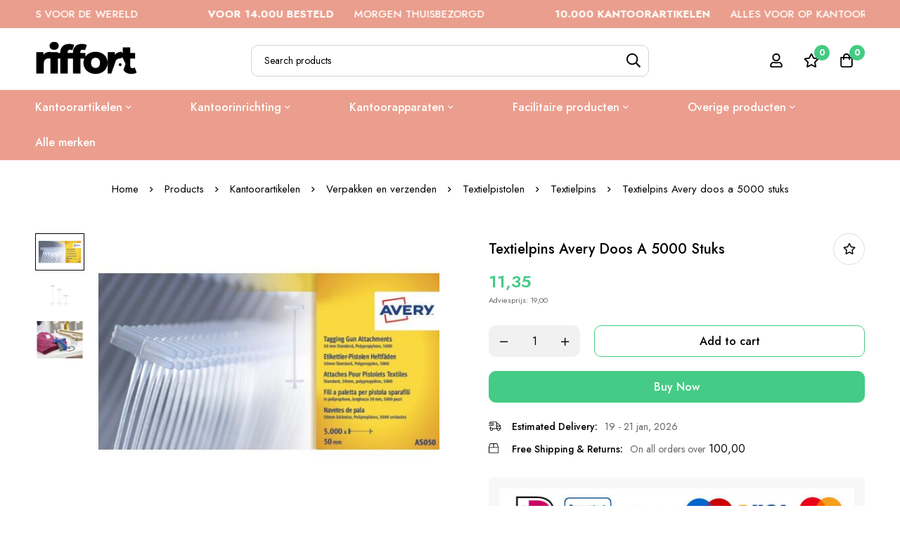

--- FILE ---
content_type: text/html; charset=UTF-8
request_url: https://riffort.com/product/textielpins-avery-doos-met-5000-stuks/
body_size: 49401
content:
<!DOCTYPE html>
<html lang="nl-NL" prefix="og: https://ogp.me/ns#">
<head>
		<meta charset="UTF-8">
	<meta name="viewport" content="width=device-width, initial-scale=1">
	<link rel="profile" href="https://gmpg.org/xfn/11">
			<link rel="pingback" href="https://riffort.com/xmlrpc.php">
					<noscript>
				<style>
				  m-image img{opacity: 1;}[data-image-loading]:after{animation-name: none;display: none;}
				</style>
			</noscript>
				
<!-- Google Tag Manager for WordPress by gtm4wp.com -->
<script data-cfasync="false" data-pagespeed-no-defer>
	var gtm4wp_datalayer_name = "dataLayer";
	var dataLayer = dataLayer || [];
	const gtm4wp_use_sku_instead = 1;
	const gtm4wp_currency = 'EUR';
	const gtm4wp_product_per_impression = 10;
	const gtm4wp_clear_ecommerce = false;
</script>
<!-- End Google Tag Manager for WordPress by gtm4wp.com -->
<!-- Search Engine Optimization door Rank Math - https://rankmath.com/ -->
<title>Textielpins Avery doos a 5000 stuks → Riffort</title>
<meta name="description" content="Adviesprijs: 19,00"/>
<meta name="robots" content="follow, index, max-snippet:-1, max-video-preview:-1, max-image-preview:large"/>
<link rel="canonical" href="https://riffort.com/product/textielpins-avery-doos-met-5000-stuks/" />
<meta property="og:locale" content="nl_NL" />
<meta property="og:type" content="product" />
<meta property="og:title" content="Textielpins Avery doos a 5000 stuks → Riffort" />
<meta property="og:description" content="Adviesprijs: 19,00" />
<meta property="og:url" content="https://riffort.com/product/textielpins-avery-doos-met-5000-stuks/" />
<meta property="og:site_name" content="Riffort" />
<meta property="og:updated_time" content="2026-01-17T00:12:19+01:00" />
<meta property="og:image" content="https://riffort.com/wp-content/uploads/2021/10/AV-AS050.jpg" />
<meta property="og:image:secure_url" content="https://riffort.com/wp-content/uploads/2021/10/AV-AS050.jpg" />
<meta property="og:image:width" content="640" />
<meta property="og:image:height" content="480" />
<meta property="og:image:alt" content="5 naalden voor standaard textieltang (TGS001)" />
<meta property="og:image:type" content="image/jpeg" />
<meta property="product:price:amount" content="11.35" />
<meta property="product:price:currency" content="EUR" />
<meta property="product:availability" content="instock" />
<meta name="twitter:card" content="summary_large_image" />
<meta name="twitter:title" content="Textielpins Avery doos a 5000 stuks → Riffort" />
<meta name="twitter:description" content="Adviesprijs: 19,00" />
<meta name="twitter:image" content="https://riffort.com/wp-content/uploads/2021/10/AV-AS050.jpg" />
<meta name="twitter:label1" content="Prijs" />
<meta name="twitter:data1" content="&euro;11,35" />
<meta name="twitter:label2" content="Beschikbaarheid" />
<meta name="twitter:data2" content="In stock" />
<script type="application/ld+json" class="rank-math-schema">{"@context":"https://schema.org","@graph":[{"@type":"Organization","@id":"https://riffort.com/#organization","name":"Riffort","url":"https://riffort.com","logo":{"@type":"ImageObject","@id":"https://riffort.com/#logo","url":"https://riffort.com/wp-content/uploads/2023/08/cropped-logo-riffort-vierkant.png","contentUrl":"https://riffort.com/wp-content/uploads/2023/08/cropped-logo-riffort-vierkant.png","caption":"Riffort","inLanguage":"nl-NL","width":"512","height":"512"}},{"@type":"WebSite","@id":"https://riffort.com/#website","url":"https://riffort.com","name":"Riffort","alternateName":"Riffort","publisher":{"@id":"https://riffort.com/#organization"},"inLanguage":"nl-NL"},{"@type":"ImageObject","@id":"https://riffort.com/wp-content/uploads/2021/10/AV-AS050.jpg","url":"https://riffort.com/wp-content/uploads/2021/10/AV-AS050.jpg","width":"640","height":"480","caption":"5 naalden voor standaard textieltang (TGS001)","inLanguage":"nl-NL"},{"@type":"BreadcrumbList","@id":"https://riffort.com/product/textielpins-avery-doos-met-5000-stuks/#breadcrumb","itemListElement":[{"@type":"ListItem","position":"1","item":{"@id":"https://riffort.com","name":"Home"}},{"@type":"ListItem","position":"2","item":{"@id":"https://riffort.com/c/kantoorartikelen/","name":"Kantoorartikelen"}},{"@type":"ListItem","position":"3","item":{"@id":"https://riffort.com/product/textielpins-avery-doos-met-5000-stuks/","name":"Textielpins Avery doos a 5000 stuks"}}]},{"@type":"WebPage","@id":"https://riffort.com/product/textielpins-avery-doos-met-5000-stuks/#webpage","url":"https://riffort.com/product/textielpins-avery-doos-met-5000-stuks/","name":"Textielpins Avery doos a 5000 stuks \u2192 Riffort","datePublished":"2021-03-01T11:04:10+01:00","dateModified":"2026-01-17T00:12:19+01:00","isPartOf":{"@id":"https://riffort.com/#website"},"primaryImageOfPage":{"@id":"https://riffort.com/wp-content/uploads/2021/10/AV-AS050.jpg"},"inLanguage":"nl-NL","breadcrumb":{"@id":"https://riffort.com/product/textielpins-avery-doos-met-5000-stuks/#breadcrumb"}},{"image":{"@id":"https://riffort.com/wp-content/uploads/2021/10/AV-AS050.jpg"},"@type":"Off","@id":"https://riffort.com/product/textielpins-avery-doos-met-5000-stuks/#schema-36778133","isPartOf":{"@id":"https://riffort.com/product/textielpins-avery-doos-met-5000-stuks/#webpage"},"publisher":{"@id":"https://riffort.com/#organization"},"inLanguage":"nl-NL","mainEntityOfPage":{"@id":"https://riffort.com/product/textielpins-avery-doos-met-5000-stuks/#webpage"}}]}</script>
<!-- /Rank Math WordPress SEO plugin -->

<link rel='dns-prefetch' href='//fonts.googleapis.com' />
<link href='https://fonts.gstatic.com' crossorigin rel='preconnect' />
<link rel="alternate" type="application/rss+xml" title="RIFFORT &raquo; feed" href="https://riffort.com/feed/" />
<link rel="alternate" type="application/rss+xml" title="RIFFORT &raquo; reacties feed" href="https://riffort.com/comments/feed/" />
<link rel="alternate" type="application/rss+xml" title="RIFFORT &raquo; Textielpins Avery doos a 5000 stuks reacties feed" href="https://riffort.com/product/textielpins-avery-doos-met-5000-stuks/feed/" />
		<style>
			.lazyload,
			.lazyloading {
				max-width: 100%;
			}
		</style>
		<style id='wp-img-auto-sizes-contain-inline-css'>
img:is([sizes=auto i],[sizes^="auto," i]){contain-intrinsic-size:3000px 1500px}
/*# sourceURL=wp-img-auto-sizes-contain-inline-css */
</style>
<style id='wp-emoji-styles-inline-css'>

	img.wp-smiley, img.emoji {
		display: inline !important;
		border: none !important;
		box-shadow: none !important;
		height: 1em !important;
		width: 1em !important;
		margin: 0 0.07em !important;
		vertical-align: -0.1em !important;
		background: none !important;
		padding: 0 !important;
	}
/*# sourceURL=wp-emoji-styles-inline-css */
</style>
<style id='woocommerce-inline-inline-css'>
.woocommerce form .form-row .required { visibility: visible; }
/*# sourceURL=woocommerce-inline-inline-css */
</style>
<link rel='stylesheet' id='perfect-scrollbar-css' href='https://riffort.com/wp-content/themes/minimog/assets/libs/perfect-scrollbar/perfect-scrollbar.min.css?ver=6.9' media='all' />
<link rel='stylesheet' id='woosb-frontend-css' href='https://riffort.com/wp-content/plugins/woo-product-bundle-premium/assets/css/frontend.css?ver=7.2.4' media='all' />
<link rel='stylesheet' id='dgwt-wcas-style-css' href='https://riffort.com/wp-content/plugins/ajax-search-for-woocommerce-premium/assets/css/style.min.css?ver=1.28.1' media='all' />
<link rel='stylesheet' id='font-awesome-pro-css' href='https://riffort.com/wp-content/themes/minimog/assets/fonts/awesome/css/all.min.css?ver=5.15.4' media='all' />
<link rel='stylesheet' id='swiper-css' href='https://riffort.com/wp-content/plugins/elementor/assets/lib/swiper/v8/css/swiper.min.css?ver=8.4.5' media='all' />
<link rel='stylesheet' id='minimog-style-css' href='https://riffort.com/wp-content/themes/minimog/style.min.css?ver=6.9' media='all' />
<style id='minimog-style-inline-css'>
:root {
				--minimog-typography-body-font-family: Jost;
				--minimog-typography-body-font-size: 14px;
				--minimog-typography-body-font-weight: 400;
				--minimog-typography-body-line-height: 28px;
				--minimog-typography-headings-font-family: Jost;
				--minimog-typography-headings-font-weight: 500;
				--minimog-typography-headings-font-weight-secondary: 500;
				--minimog-typography-headings-text-transform: none;
				--minimog-typography-headings-letter-spacing: none;
				--minimog-typography-headings-2-font-family: Jost;
				--minimog-typography-headings-2-font-weight: 400;
				--minimog-typography-button-font-family: Jost;
				--minimog-typography-button-font-size: 16px;
				--minimog-typography-button-font-weight: 500;
				--minimog-typography-button-text-transform: none;
				--minimog-typography-button-letter-spacing: 0;
				--minimog-typography-form-font-family: Jost;
				--minimog-typography-form-font-size: 14px;
				--minimog-typography-form-font-weight: 400;
				--minimog-color-primary: rgb(69,203,133);
				--minimog-color-primary-rgb: 0,0,0;
				--minimog-color-secondary: #000;
				--minimog-color-text: #666;
				--minimog-color-text-bit-lighten: #7e7e7e;
				--minimog-color-text-lighten: #ababab;
				--minimog-color-heading: #000;
				--minimog-color-link: #000;
				--minimog-color-link-hover: #999;
				--minimog-color-box-white-background: #fff;
				--minimog-color-box-white-border: #ededed;
				--minimog-color-box-white-border-02: #e9e9e9;
				--minimog-color-box-white-border-03: #e6e6e6;
				--minimog-color-box-grey-background: #f8f8f8;
				--minimog-color-box-light-grey-background: #f9f9fb;
				--minimog-color-box-fill-separator: #eee;
				--minimog-color-box-border: #eee;
				--minimog-color-box-border-lighten: #ededed;
				--minimog-color-button-text: #fff;
				--minimog-color-button-border: rgb(69,203,133);
				--minimog-color-button-background: rgb(69,203,133);
				--minimog-color-button-hover-text: #fff;
				--minimog-color-button-hover-border: rgb(69,203,133);
				--minimog-color-button-hover-background: rgb(69,203,133);
				--minimog-color-button2-text: rgb(0,0,0);
				--minimog-color-button2-border: rgb(69,203,133);
				--minimog-color-button2-background: rgba(0,0,0,0);
				--minimog-color-button2-hover-text: #fff;
				--minimog-color-button2-hover-border: rgb(69,203,133);
				--minimog-color-button2-hover-background: rgb(69,203,133);
				--minimog-color-form-text: #000;
				--minimog-color-form-border: #d2d2d2;
				--minimog-color-form-background: #fff;
				--minimog-color-form-shadow: 																																																																					;
				--minimog-color-form-focus-text: #000;
				--minimog-color-form-focus-border: #000;
				--minimog-color-form-focus-background: #fff;
				--minimog-color-form-focus-shadow: 																																																																					;
				--minimog-color-sub-menu-border: #ededed;
				--minimog-color-sub-menu-background: #fff;
				--minimog-small-rounded: 0;
				--minimog-normal-rounded: 0;
				--minimog-semi-rounded: 0;
				--minimog-large-rounded: 0;
				--minimog-form-input-normal-border-thickness: 1px;
				--minimog-form-input-normal-rounded: 10px;
				--minimog-form-input-small-rounded: 5px;
				--minimog-form-textarea-rounded: 5px;
				--minimog-button-rounded: 10px;
				--minimog-button-small-rounded: 5px;
				--minimog-button-large-rounded: 5px;
				--minimog-header-nav-font: 500 16px/22px  Jost;
			}
body {
				--minimog-branding-size: 145px;
				--minimog-tablet-branding-size: 120px;
				--minimog-mobile-branding-size: 100px;
				--minimog-sticky-branding-size: 145px;
			}.page-header:not(.header-pinned) { --header-height: 90px }.header-categories-nav { --link-rounded: 5px; }.page-title-bar { --heading-font-size: 42px; }.page-title-bar-minimal-01{ --breadcrumb-align: center;--breadcrumb-height: 0px }
.woocommerce-Price-currencySymbol {
display:none;
}
.minimog-product:not(.style-list).group-style-01 .product-thumbnail .woocommerce_loop_add_to_cart_wrap a:hover {
border-color: #322E51;
}
.header-01 .header-above {
display:none;
}
.minimog-product .loop-product-availability {
color: #45CB85;
}
.single-product .entry-title {
    font-size:20px!important;
}
.minimog-product .price .amount {
color: #44cc85!important;
font-weight:600!important;
}
.woocommerce-product-details__short-description {
font-size: 11px!important;
margin:0px!important;
}
.price .amount, .tr-price .amount, .woosw-content-item--price .amount {
color: #44cc85!important;
font-weight:600!important;
}
.woocommerce-price-suffix {
display:none!important;
}
.woocommerce-price-suffix {
font-size: 0.5em;
}
.page-mobile-tabs {
display:none!important;
}
.cart-goal-done .minimog-progress {
--fill-color: #45CB85!important;
}
.header-below {
background-color: #eb9e8e;
}
.page-navigation .menu__container>.current-menu-ancestor>a, .page-navigation .menu__container>.current-menu-item>a, .page-navigation .menu__container>li:hover>a, .page-navigation .menu__container>li>a:focus, .page-navigation .menu__container>li>a:hover {
    color: #fff;
}
.page-navigation .menu__container>li>a {
color: #fff;
}			
.page-title-bar-minimal-01 .page-breadcrumb, .page-title-bar-standard-03 .page-breadcrumb {
padding-top: 30px;
}
#cart-collaterals > div > div.cart-footer-actions {
display:none;
}	
.woocommerce-price-suffix {
display:none;
}
.entry-product-stock {
display:none;
}				
.product-popup-links {
display:none!important;
}				
.entry-product-quantity-wrapper .quantity-button-wrapper:not(.quantity-input-hidden) label {
display:none!important;
}				
.entry-product-meta-shipping {
margin:0px!important;
}				
.entry-product-stock {
    display:none!important;
}
body { background-color: #fff; }.page-header .branding__logo a { padding-top: 5px;padding-right: 0;padding-bottom: 5px;padding-left: 0; }.top-bar-01 { font-family: Jost;font-weight: 500;font-size: 15px;line-height: 26px;color: #ffffff; }.top-bar-01 { background-color: rgb(234,158,141)  }.top-bar-01 { --top-bar-link-color: rgb(255,255,255)  }.top-bar-01 { --top-bar-link-hover-color: rgb(255, 255, 255)  }#page-header.header-pinned .page-header-inner { background-color: #fff!important; }.page-header .menu--primary > ul > li > a { font-family: Jost;font-weight: 500;font-size: 16px;line-height: 22px; }.header-icon .text { font-family: Jost;font-weight: 500;font-size: 16px;line-height: 22px; }.header-categories-nav .nav-toggle-btn { font-family: Jost;font-weight: 500;font-size: 16px;line-height: 22px; }.mini-cart-total { font-family: Jost;font-weight: 500;font-size: 16px;line-height: 22px; }.page-header.header-dark { --header-text-color: rgb(255,255,255)  }.header-below {  }.header-below-wrap {  }.page-header:not(.header-pinned).header-light .header-below {  }.page-header:not(.header-pinned).header-light .header-below-wrap {  }.header-categories-nav { --nav-toggler-color: rgb(255,255,255)  }.header-categories-nav { --nav-toggler-background: rgb(255,255,255)  }.header-categories-nav { --nav-toggler-hover-color: rgb(255,255,255)  }.header-categories-nav { --nav-toggler-hover-background: rgb(255,255,255)  }.page-header.header-light .header-categories-nav { --nav-toggler-color: rgb(255,255,255)  }.page-header.header-light .header-categories-nav { --nav-toggler-background: rgb(255,255,255)  }.page-header.header-light .header-categories-nav { --nav-toggler-hover-color: rgb(255,255,255)  }.page-header.header-light .header-categories-nav { --nav-toggler-hover-background: rgb(255,255,255)  }.header-categories-nav { --link-color: rgb(255,255,255)  }.desktop-menu .sm-simple .children, .primary-menu-sub-visual { box-shadow: 0px 0px 30px 0px rgba(0, 0, 0, 0.06); }.desktop-menu .sm-simple .children > li > a { color: rgb(255,255,255)  }.desktop-menu .sm-simple .children > li:hover > a,
					.desktop-menu .sm-simple .children > li:hover > a:after,
					.desktop-menu .sm-simple .children > li.current-menu-item > a,
					.desktop-menu .sm-simple .children > li.current-menu-ancestor > a { color: rgb(255,255,255)  }.page-mobile-main-menu > .inner { background-color: #fff; }.page-mobile-main-menu .menu__container > li > a { padding-top: 13px;padding-right: 0;padding-bottom: 13px;padding-left: 0; }.page-title-bar-minimal-01 { margin-bottom: 60px; }.page-title-bar-minimal-01 { --breadcrumb-align: center; }.page-title-bar-fill-01 { --breadcrumb-align: center; }.page-title-bar-fill-01 .page-title-bar-bg { background-color: #EDECEA;background-repeat: no-repeat;background-size: cover;background-position: center center;background-image: url( https://riffort.com/wp-content/themes/minimog/assets/images/title-bar/fill-01.jpg ); }.error404 { background-color: #f5f1ed; }.minimog-pre-loader-gif-img { width: 100px; }.price, .amount, .tr-price, .woosw-content-item--price { color: rgb(10,10,10) !important }
/*# sourceURL=minimog-style-inline-css */
</style>
<link rel='stylesheet' id='minimog-wc-wishlist-css' href='https://riffort.com/wp-content/themes/minimog/assets/css/wc/wishlist.min.css?ver=3.8.2' media='all' />
<link rel='stylesheet' id='minimog-wc-frontend-css' href='https://riffort.com/wp-content/themes/minimog/assets/css/wc/frontend.min.css?ver=3.8.2' media='all' />
<link rel='stylesheet' id='lightgallery-css' href='https://riffort.com/wp-content/themes/minimog/assets/libs/lightGallery/css/lightgallery.min.css?ver=1.6.12' media='all' />
<link rel='stylesheet' id='google-font-jost-css' href='//fonts.googleapis.com/css2?family=Jost:ital,wght@0,100;0,200;0,300;0,400;0,500;0,600;0,700;0,800;0,900;1,100;1,200;1,300;1,400;1,500;1,600;1,700;1,800;1,900&#038;display=swap' media='all' />
<script type="text/template" id="tmpl-variation-template">
	<div class="woocommerce-variation-description">{{{ data.variation.variation_description }}}</div>
	<div class="woocommerce-variation-price">{{{ data.variation.price_html }}}</div>
	<div class="woocommerce-variation-availability">{{{ data.variation.availability_html }}}</div>
</script>
<script type="text/template" id="tmpl-unavailable-variation-template">
	<p role="alert">Sorry, this product is unavailable. Please choose a different combination.</p>
</script>
<script src="https://riffort.com/wp-includes/js/jquery/jquery.min.js?ver=3.7.1" id="jquery-core-js"></script>
<script src="https://riffort.com/wp-includes/js/jquery/jquery-migrate.min.js?ver=3.4.1" id="jquery-migrate-js"></script>
<script src="https://riffort.com/wp-content/plugins/woocommerce/assets/js/jquery-blockui/jquery.blockUI.min.js?ver=2.7.0-wc.9.3.2" id="jquery-blockui-js" data-wp-strategy="defer"></script>
<script id="wc-add-to-cart-js-extra">
var wc_add_to_cart_params = {"ajax_url":"/wp-admin/admin-ajax.php","wc_ajax_url":"/?wc-ajax=%%endpoint%%","i18n_view_cart":"View cart","cart_url":"https://riffort.com/winkelwagen/","is_cart":"","cart_redirect_after_add":"no"};
//# sourceURL=wc-add-to-cart-js-extra
</script>
<script src="https://riffort.com/wp-content/plugins/woocommerce/assets/js/frontend/add-to-cart.min.js?ver=9.3.2" id="wc-add-to-cart-js" defer data-wp-strategy="defer"></script>
<script id="wc-single-product-js-extra">
var wc_single_product_params = {"i18n_required_rating_text":"Please select a rating","review_rating_required":"yes","flexslider":{"rtl":false,"animation":"slide","smoothHeight":true,"directionNav":false,"controlNav":"thumbnails","slideshow":false,"animationSpeed":500,"animationLoop":false,"allowOneSlide":false},"zoom_enabled":"","zoom_options":[],"photoswipe_enabled":"","photoswipe_options":{"shareEl":false,"closeOnScroll":false,"history":false,"hideAnimationDuration":0,"showAnimationDuration":0},"flexslider_enabled":""};
//# sourceURL=wc-single-product-js-extra
</script>
<script src="https://riffort.com/wp-content/themes/minimog/assets/js/woo/single-product.min.js?ver=9.3.2" id="wc-single-product-js" defer data-wp-strategy="defer"></script>
<script src="https://riffort.com/wp-content/plugins/woocommerce/assets/js/js-cookie/js.cookie.min.js?ver=2.1.4-wc.9.3.2" id="js-cookie-js" data-wp-strategy="defer"></script>
<script id="woocommerce-js-extra">
var woocommerce_params = {"ajax_url":"/wp-admin/admin-ajax.php","wc_ajax_url":"/?wc-ajax=%%endpoint%%"};
//# sourceURL=woocommerce-js-extra
</script>
<script src="https://riffort.com/wp-content/plugins/woocommerce/assets/js/frontend/woocommerce.min.js?ver=9.3.2" id="woocommerce-js" defer data-wp-strategy="defer"></script>
<script src="https://riffort.com/wp-includes/js/underscore.min.js?ver=1.13.7" id="underscore-js"></script>
<script id="wp-util-js-extra">
var _wpUtilSettings = {"ajax":{"url":"/wp-admin/admin-ajax.php"}};
//# sourceURL=wp-util-js-extra
</script>
<script src="https://riffort.com/wp-includes/js/wp-util.min.js?ver=6.9" id="wp-util-js"></script>
<link rel="https://api.w.org/" href="https://riffort.com/wp-json/" /><link rel="alternate" title="JSON" type="application/json" href="https://riffort.com/wp-json/wp/v2/product/2274" /><link rel="EditURI" type="application/rsd+xml" title="RSD" href="https://riffort.com/xmlrpc.php?rsd" />
<meta name="generator" content="WordPress 6.9" />
<link rel='shortlink' href='https://riffort.com/?p=2274' />
<meta name="generator" content="Redux 4.4.18" /><!-- start Simple Custom CSS and JS -->
<style>
.page-mobile-tabs {
display:none!important;
}</style>
<!-- end Simple Custom CSS and JS -->

<!-- Google Tag Manager for WordPress by gtm4wp.com -->
<!-- GTM Container placement set to automatic -->
<script data-cfasync="false" data-pagespeed-no-defer type="text/javascript">
	var dataLayer_content = {"pagePostType":"product","pagePostType2":"single-product","customerTotalOrders":0,"customerTotalOrderValue":0,"customerFirstName":"","customerLastName":"","customerBillingFirstName":"","customerBillingLastName":"","customerBillingCompany":"","customerBillingAddress1":"","customerBillingAddress2":"","customerBillingCity":"","customerBillingState":"","customerBillingPostcode":"","customerBillingCountry":"","customerBillingEmail":"","customerBillingEmailHash":"","customerBillingPhone":"","customerShippingFirstName":"","customerShippingLastName":"","customerShippingCompany":"","customerShippingAddress1":"","customerShippingAddress2":"","customerShippingCity":"","customerShippingState":"","customerShippingPostcode":"","customerShippingCountry":"","cartContent":{"totals":{"applied_coupons":[],"discount_total":0,"subtotal":0,"total":0},"items":[]},"productRatingCounts":[],"productAverageRating":0,"productReviewCount":0,"productType":"simple","productIsVariable":0};
	dataLayer.push( dataLayer_content );
</script>
<script data-rocketlazyloadscript='[data-uri]' data-cfasync="false"></script>
<!-- End Google Tag Manager for WordPress by gtm4wp.com -->		<script>
			document.documentElement.className = document.documentElement.className.replace('no-js', 'js');
		</script>
				<style>
			.no-js img.lazyload {
				display: none;
			}

			figure.wp-block-image img.lazyloading {
				min-width: 150px;
			}

			.lazyload,
			.lazyloading {
				--smush-placeholder-width: 100px;
				--smush-placeholder-aspect-ratio: 1/1;
				width: var(--smush-image-width, var(--smush-placeholder-width)) !important;
				aspect-ratio: var(--smush-image-aspect-ratio, var(--smush-placeholder-aspect-ratio)) !important;
			}

						.lazyload, .lazyloading {
				opacity: 0;
			}

			.lazyloaded {
				opacity: 1;
				transition: opacity 400ms;
				transition-delay: 0ms;
			}

					</style>
				<style>
			.dgwt-wcas-ico-magnifier,.dgwt-wcas-ico-magnifier-handler{max-width:20px}.dgwt-wcas-search-wrapp{max-width:600px}		</style>
			<style>
		#popup-search .row-popular-search-keywords {
			display: none;
		}

		.dgwt-wcas-suggestion {
			transition: none;
		}
	</style>
		<noscript><style>.woocommerce-product-gallery{ opacity: 1 !important; }</style></noscript>
	<meta name="generator" content="Elementor 3.24.4; features: e_font_icon_svg, additional_custom_breakpoints; settings: css_print_method-external, google_font-enabled, font_display-swap">
			<style>
				.e-con.e-parent:nth-of-type(n+4):not(.e-lazyloaded):not(.e-no-lazyload),
				.e-con.e-parent:nth-of-type(n+4):not(.e-lazyloaded):not(.e-no-lazyload) * {
					background-image: none !important;
				}
				@media screen and (max-height: 1024px) {
					.e-con.e-parent:nth-of-type(n+3):not(.e-lazyloaded):not(.e-no-lazyload),
					.e-con.e-parent:nth-of-type(n+3):not(.e-lazyloaded):not(.e-no-lazyload) * {
						background-image: none !important;
					}
				}
				@media screen and (max-height: 640px) {
					.e-con.e-parent:nth-of-type(n+2):not(.e-lazyloaded):not(.e-no-lazyload),
					.e-con.e-parent:nth-of-type(n+2):not(.e-lazyloaded):not(.e-no-lazyload) * {
						background-image: none !important;
					}
				}
			</style>
			<style class='wp-fonts-local'>
@font-face{font-family:Inter;font-style:normal;font-weight:300 900;font-display:fallback;src:url('https://riffort.com/wp-content/plugins/woocommerce/assets/fonts/Inter-VariableFont_slnt,wght.woff2') format('woff2');font-stretch:normal;}
@font-face{font-family:Cardo;font-style:normal;font-weight:400;font-display:fallback;src:url('https://riffort.com/wp-content/plugins/woocommerce/assets/fonts/cardo_normal_400.woff2') format('woff2');}
</style>
<link rel="icon" href="https://riffort.com/wp-content/uploads/2023/08/cropped-logo-riffort-vierkant-32x32.png" sizes="32x32" />
<link rel="icon" href="https://riffort.com/wp-content/uploads/2023/08/cropped-logo-riffort-vierkant-192x192.png" sizes="192x192" />
<link rel="apple-touch-icon" href="https://riffort.com/wp-content/uploads/2023/08/cropped-logo-riffort-vierkant-180x180.png" />
<meta name="msapplication-TileImage" content="https://riffort.com/wp-content/uploads/2023/08/cropped-logo-riffort-vierkant-270x270.png" />
<link rel='stylesheet' id='wc-blocks-style-css' href='https://riffort.com/wp-content/plugins/woocommerce/assets/client/blocks/wc-blocks.css?ver=wc-9.3.2' media='all' />
<style id='global-styles-inline-css'>
:root{--wp--preset--aspect-ratio--square: 1;--wp--preset--aspect-ratio--4-3: 4/3;--wp--preset--aspect-ratio--3-4: 3/4;--wp--preset--aspect-ratio--3-2: 3/2;--wp--preset--aspect-ratio--2-3: 2/3;--wp--preset--aspect-ratio--16-9: 16/9;--wp--preset--aspect-ratio--9-16: 9/16;--wp--preset--color--black: #000000;--wp--preset--color--cyan-bluish-gray: #abb8c3;--wp--preset--color--white: #ffffff;--wp--preset--color--pale-pink: #f78da7;--wp--preset--color--vivid-red: #cf2e2e;--wp--preset--color--luminous-vivid-orange: #ff6900;--wp--preset--color--luminous-vivid-amber: #fcb900;--wp--preset--color--light-green-cyan: #7bdcb5;--wp--preset--color--vivid-green-cyan: #00d084;--wp--preset--color--pale-cyan-blue: #8ed1fc;--wp--preset--color--vivid-cyan-blue: #0693e3;--wp--preset--color--vivid-purple: #9b51e0;--wp--preset--gradient--vivid-cyan-blue-to-vivid-purple: linear-gradient(135deg,rgb(6,147,227) 0%,rgb(155,81,224) 100%);--wp--preset--gradient--light-green-cyan-to-vivid-green-cyan: linear-gradient(135deg,rgb(122,220,180) 0%,rgb(0,208,130) 100%);--wp--preset--gradient--luminous-vivid-amber-to-luminous-vivid-orange: linear-gradient(135deg,rgb(252,185,0) 0%,rgb(255,105,0) 100%);--wp--preset--gradient--luminous-vivid-orange-to-vivid-red: linear-gradient(135deg,rgb(255,105,0) 0%,rgb(207,46,46) 100%);--wp--preset--gradient--very-light-gray-to-cyan-bluish-gray: linear-gradient(135deg,rgb(238,238,238) 0%,rgb(169,184,195) 100%);--wp--preset--gradient--cool-to-warm-spectrum: linear-gradient(135deg,rgb(74,234,220) 0%,rgb(151,120,209) 20%,rgb(207,42,186) 40%,rgb(238,44,130) 60%,rgb(251,105,98) 80%,rgb(254,248,76) 100%);--wp--preset--gradient--blush-light-purple: linear-gradient(135deg,rgb(255,206,236) 0%,rgb(152,150,240) 100%);--wp--preset--gradient--blush-bordeaux: linear-gradient(135deg,rgb(254,205,165) 0%,rgb(254,45,45) 50%,rgb(107,0,62) 100%);--wp--preset--gradient--luminous-dusk: linear-gradient(135deg,rgb(255,203,112) 0%,rgb(199,81,192) 50%,rgb(65,88,208) 100%);--wp--preset--gradient--pale-ocean: linear-gradient(135deg,rgb(255,245,203) 0%,rgb(182,227,212) 50%,rgb(51,167,181) 100%);--wp--preset--gradient--electric-grass: linear-gradient(135deg,rgb(202,248,128) 0%,rgb(113,206,126) 100%);--wp--preset--gradient--midnight: linear-gradient(135deg,rgb(2,3,129) 0%,rgb(40,116,252) 100%);--wp--preset--font-size--small: 13px;--wp--preset--font-size--medium: 20px;--wp--preset--font-size--large: 36px;--wp--preset--font-size--x-large: 42px;--wp--preset--font-family--inter: "Inter", sans-serif;--wp--preset--font-family--cardo: Cardo;--wp--preset--spacing--20: 0.44rem;--wp--preset--spacing--30: 0.67rem;--wp--preset--spacing--40: 1rem;--wp--preset--spacing--50: 1.5rem;--wp--preset--spacing--60: 2.25rem;--wp--preset--spacing--70: 3.38rem;--wp--preset--spacing--80: 5.06rem;--wp--preset--shadow--natural: 6px 6px 9px rgba(0, 0, 0, 0.2);--wp--preset--shadow--deep: 12px 12px 50px rgba(0, 0, 0, 0.4);--wp--preset--shadow--sharp: 6px 6px 0px rgba(0, 0, 0, 0.2);--wp--preset--shadow--outlined: 6px 6px 0px -3px rgb(255, 255, 255), 6px 6px rgb(0, 0, 0);--wp--preset--shadow--crisp: 6px 6px 0px rgb(0, 0, 0);}:where(.is-layout-flex){gap: 0.5em;}:where(.is-layout-grid){gap: 0.5em;}body .is-layout-flex{display: flex;}.is-layout-flex{flex-wrap: wrap;align-items: center;}.is-layout-flex > :is(*, div){margin: 0;}body .is-layout-grid{display: grid;}.is-layout-grid > :is(*, div){margin: 0;}:where(.wp-block-columns.is-layout-flex){gap: 2em;}:where(.wp-block-columns.is-layout-grid){gap: 2em;}:where(.wp-block-post-template.is-layout-flex){gap: 1.25em;}:where(.wp-block-post-template.is-layout-grid){gap: 1.25em;}.has-black-color{color: var(--wp--preset--color--black) !important;}.has-cyan-bluish-gray-color{color: var(--wp--preset--color--cyan-bluish-gray) !important;}.has-white-color{color: var(--wp--preset--color--white) !important;}.has-pale-pink-color{color: var(--wp--preset--color--pale-pink) !important;}.has-vivid-red-color{color: var(--wp--preset--color--vivid-red) !important;}.has-luminous-vivid-orange-color{color: var(--wp--preset--color--luminous-vivid-orange) !important;}.has-luminous-vivid-amber-color{color: var(--wp--preset--color--luminous-vivid-amber) !important;}.has-light-green-cyan-color{color: var(--wp--preset--color--light-green-cyan) !important;}.has-vivid-green-cyan-color{color: var(--wp--preset--color--vivid-green-cyan) !important;}.has-pale-cyan-blue-color{color: var(--wp--preset--color--pale-cyan-blue) !important;}.has-vivid-cyan-blue-color{color: var(--wp--preset--color--vivid-cyan-blue) !important;}.has-vivid-purple-color{color: var(--wp--preset--color--vivid-purple) !important;}.has-black-background-color{background-color: var(--wp--preset--color--black) !important;}.has-cyan-bluish-gray-background-color{background-color: var(--wp--preset--color--cyan-bluish-gray) !important;}.has-white-background-color{background-color: var(--wp--preset--color--white) !important;}.has-pale-pink-background-color{background-color: var(--wp--preset--color--pale-pink) !important;}.has-vivid-red-background-color{background-color: var(--wp--preset--color--vivid-red) !important;}.has-luminous-vivid-orange-background-color{background-color: var(--wp--preset--color--luminous-vivid-orange) !important;}.has-luminous-vivid-amber-background-color{background-color: var(--wp--preset--color--luminous-vivid-amber) !important;}.has-light-green-cyan-background-color{background-color: var(--wp--preset--color--light-green-cyan) !important;}.has-vivid-green-cyan-background-color{background-color: var(--wp--preset--color--vivid-green-cyan) !important;}.has-pale-cyan-blue-background-color{background-color: var(--wp--preset--color--pale-cyan-blue) !important;}.has-vivid-cyan-blue-background-color{background-color: var(--wp--preset--color--vivid-cyan-blue) !important;}.has-vivid-purple-background-color{background-color: var(--wp--preset--color--vivid-purple) !important;}.has-black-border-color{border-color: var(--wp--preset--color--black) !important;}.has-cyan-bluish-gray-border-color{border-color: var(--wp--preset--color--cyan-bluish-gray) !important;}.has-white-border-color{border-color: var(--wp--preset--color--white) !important;}.has-pale-pink-border-color{border-color: var(--wp--preset--color--pale-pink) !important;}.has-vivid-red-border-color{border-color: var(--wp--preset--color--vivid-red) !important;}.has-luminous-vivid-orange-border-color{border-color: var(--wp--preset--color--luminous-vivid-orange) !important;}.has-luminous-vivid-amber-border-color{border-color: var(--wp--preset--color--luminous-vivid-amber) !important;}.has-light-green-cyan-border-color{border-color: var(--wp--preset--color--light-green-cyan) !important;}.has-vivid-green-cyan-border-color{border-color: var(--wp--preset--color--vivid-green-cyan) !important;}.has-pale-cyan-blue-border-color{border-color: var(--wp--preset--color--pale-cyan-blue) !important;}.has-vivid-cyan-blue-border-color{border-color: var(--wp--preset--color--vivid-cyan-blue) !important;}.has-vivid-purple-border-color{border-color: var(--wp--preset--color--vivid-purple) !important;}.has-vivid-cyan-blue-to-vivid-purple-gradient-background{background: var(--wp--preset--gradient--vivid-cyan-blue-to-vivid-purple) !important;}.has-light-green-cyan-to-vivid-green-cyan-gradient-background{background: var(--wp--preset--gradient--light-green-cyan-to-vivid-green-cyan) !important;}.has-luminous-vivid-amber-to-luminous-vivid-orange-gradient-background{background: var(--wp--preset--gradient--luminous-vivid-amber-to-luminous-vivid-orange) !important;}.has-luminous-vivid-orange-to-vivid-red-gradient-background{background: var(--wp--preset--gradient--luminous-vivid-orange-to-vivid-red) !important;}.has-very-light-gray-to-cyan-bluish-gray-gradient-background{background: var(--wp--preset--gradient--very-light-gray-to-cyan-bluish-gray) !important;}.has-cool-to-warm-spectrum-gradient-background{background: var(--wp--preset--gradient--cool-to-warm-spectrum) !important;}.has-blush-light-purple-gradient-background{background: var(--wp--preset--gradient--blush-light-purple) !important;}.has-blush-bordeaux-gradient-background{background: var(--wp--preset--gradient--blush-bordeaux) !important;}.has-luminous-dusk-gradient-background{background: var(--wp--preset--gradient--luminous-dusk) !important;}.has-pale-ocean-gradient-background{background: var(--wp--preset--gradient--pale-ocean) !important;}.has-electric-grass-gradient-background{background: var(--wp--preset--gradient--electric-grass) !important;}.has-midnight-gradient-background{background: var(--wp--preset--gradient--midnight) !important;}.has-small-font-size{font-size: var(--wp--preset--font-size--small) !important;}.has-medium-font-size{font-size: var(--wp--preset--font-size--medium) !important;}.has-large-font-size{font-size: var(--wp--preset--font-size--large) !important;}.has-x-large-font-size{font-size: var(--wp--preset--font-size--x-large) !important;}
/*# sourceURL=global-styles-inline-css */
</style>
<link rel='stylesheet' id='elementor-frontend-css' href='https://riffort.com/wp-content/plugins/elementor/assets/css/frontend.min.css?ver=3.24.4' media='all' />
<link rel='stylesheet' id='elementor-post-1000299029-css' href='https://riffort.com/wp-content/uploads/elementor/css/post-1000299029.css?ver=1740144354' media='all' />
<link rel='stylesheet' id='widget-heading-css' href='https://riffort.com/wp-content/plugins/elementor/assets/css/widget-heading.min.css?ver=3.24.4' media='all' />
<link rel='stylesheet' id='elementor-post-1000299038-css' href='https://riffort.com/wp-content/uploads/elementor/css/post-1000299038.css?ver=1740144354' media='all' />
<link rel='stylesheet' id='elementor-post-1000299039-css' href='https://riffort.com/wp-content/uploads/elementor/css/post-1000299039.css?ver=1740144354' media='all' />
<link rel='stylesheet' id='elementor-post-1000299040-css' href='https://riffort.com/wp-content/uploads/elementor/css/post-1000299040.css?ver=1740144354' media='all' />
<link rel='stylesheet' id='elementor-post-1000299083-css' href='https://riffort.com/wp-content/uploads/elementor/css/post-1000299083.css?ver=1740144354' media='all' />
<link rel='stylesheet' id='e-swiper-css' href='https://riffort.com/wp-content/plugins/elementor/assets/css/conditionals/e-swiper.min.css?ver=3.24.4' media='all' />
<link rel='stylesheet' id='elementor-post-1000085658-css' href='https://riffort.com/wp-content/uploads/elementor/css/post-1000085658.css?ver=1740144357' media='all' />
<link rel='stylesheet' id='google-fonts-1-css' href='https://fonts.googleapis.com/css?family=Roboto%3A100%2C100italic%2C200%2C200italic%2C300%2C300italic%2C400%2C400italic%2C500%2C500italic%2C600%2C600italic%2C700%2C700italic%2C800%2C800italic%2C900%2C900italic%7CRoboto+Slab%3A100%2C100italic%2C200%2C200italic%2C300%2C300italic%2C400%2C400italic%2C500%2C500italic%2C600%2C600italic%2C700%2C700italic%2C800%2C800italic%2C900%2C900italic&#038;display=swap&#038;ver=6.9' media='all' />
</head>

<body class="wp-singular product-template-default single single-product postid-2274 wp-embed-responsive wp-theme-minimog theme-minimog woocommerce woocommerce-page woocommerce-no-js desktop desktop-menu primary-nav-rendering header-sticky-enable page-has-mobile-tabs page-has-no-sidebar page-blocks-style-normal title-bar-minimal-01 single-product-images-normal single-product-slider single-product-slider-thumbs-ver single-product-images-offset-0 single-product-summary-offset-40 single-product-reviews-01 single-product-tabs-displays-as-tabs single-product-thumbnails-hide-mobile single-product-thumbnails-grid-to-slider-on-mobile elementor-default elementor-kit-1000085658" >


<!-- GTM Container placement set to automatic -->
<!-- Google Tag Manager (noscript) -->
				<noscript><iframe data-src="https://www.googletagmanager.com/ns.html?id=GTM-W2WTM55G" height="0" width="0" style="display:none;visibility:hidden" aria-hidden="true" src="[data-uri]" class="lazyload" data-load-mode="1"></iframe></noscript>
<!-- End Google Tag Manager (noscript) -->

<div id="page" class="site">
	<div class="content-wrapper">
				<div id="page-top-bar" class="page-top-bar top-bar-01 top-bar-layout-1c">
	<div class="container-wide">
		<div class="top-bar-wrap">
			<div class="top-bar-section">
				<div class="row">
					<div class="col-md-12 top-bar-center">
	<div class="top-bar-column-wrap">
		<div class="top-bar-marque-list tm-slider tm-swiper"
     data-items-desktop="auto"
     data-items-tablet-extra="auto"
     data-items-mobile-extra="auto"
     data-gutter-desktop="100"
     data-gutter-tablet="70"
     data-gutter-mobile="40"
     data-loop="1"
     data-looped-slides="4"
     data-centered="1"
     data-autoplay="1"
     data-simulate-touch="0"
     data-allow-touch-move="0"
     data-speed="8000"
>
	<div class="swiper-inner">
		<div class="swiper">
			<div class="swiper-wrapper">
														<div class="swiper-slide">
						<a  class="top-bar-marque-text" href="#"><strong class="marque-tag-line">VOOR 14.00U BESTELD </strong> MORGEN THUISBEZORGD																																																									</a>					</div>
														<div class="swiper-slide">
						<a  class="top-bar-marque-text" href="#"><strong class="marque-tag-line">10.000 KANTOORARTIKELEN </strong> ALLES VOOR OP KANTOOR																																																									</a>					</div>
														<div class="swiper-slide">
						<a  class="top-bar-marque-text" href="#"><strong class="marque-tag-line">GRATIS VERZENDING </strong> VANAF 100 EURO																																																									</a>					</div>
														<div class="swiper-slide">
						<div  class="top-bar-marque-text"><strong class="marque-tag-line">DUURZAAM ASSORTIMENT</strong> GOEDE KEUZES VOOR DE WERELD																																																									</div>					</div>
							</div>
		</div>
	</div>
</div>
	</div>
</div>
				</div>
			</div>
		</div>
		<a href="#" id="top-bar-collapsible-toggle" class="top-bar-collapsible-toggle"
		   aria-label="Toggle top bar"></a>
	</div>
</div>

		<header id="page-header" class="page-header header-06 nav-links-hover-style-line header-dark  header-sticky-dark-logo  header-icon-set-01  header-icon-badge-large">
	<div class="page-header-place-holder"></div>
	<div id="page-header-inner" class="page-header-inner" data-sticky="1">
				<div class="container-wide">
			<div class="header-wrap">
				
				<div class="header-left header-col-start">
					<div class="header-content-inner">
						<div id="page-open-mobile-menu" class="header-icon page-open-mobile-menu style-01"
     data-menu-settings="{&quot;direction&quot;:&quot;right&quot;,&quot;animation&quot;:&quot;slide&quot;}">
	<div class="icon">
		<svg width="22" height="22" viewBox="0 0 22 22" fill="none" xmlns="http://www.w3.org/2000/svg"><path d="M19.2812 5.84375H2.71875C2.58854 5.84375 2.47135 5.80469 2.36719 5.72656C2.28906 5.6224 2.25 5.50521 2.25 5.375V4.125C2.25 3.99479 2.28906 3.89062 2.36719 3.8125C2.47135 3.70833 2.58854 3.65625 2.71875 3.65625H19.2812C19.4115 3.65625 19.5156 3.70833 19.5938 3.8125C19.6979 3.89062 19.75 3.99479 19.75 4.125V5.375C19.75 5.50521 19.6979 5.6224 19.5938 5.72656C19.5156 5.80469 19.4115 5.84375 19.2812 5.84375ZM19.2812 12.0938H2.71875C2.58854 12.0938 2.47135 12.0547 2.36719 11.9766C2.28906 11.8724 2.25 11.7552 2.25 11.625V10.375C2.25 10.2448 2.28906 10.1406 2.36719 10.0625C2.47135 9.95833 2.58854 9.90625 2.71875 9.90625H19.2812C19.4115 9.90625 19.5156 9.95833 19.5938 10.0625C19.6979 10.1406 19.75 10.2448 19.75 10.375V11.625C19.75 11.7552 19.6979 11.8724 19.5938 11.9766C19.5156 12.0547 19.4115 12.0938 19.2812 12.0938ZM19.2812 18.3438H2.71875C2.58854 18.3438 2.47135 18.3047 2.36719 18.2266C2.28906 18.1224 2.25 18.0052 2.25 17.875V16.625C2.25 16.4948 2.28906 16.3906 2.36719 16.3125C2.47135 16.2083 2.58854 16.1562 2.71875 16.1562H19.2812C19.4115 16.1562 19.5156 16.2083 19.5938 16.3125C19.6979 16.3906 19.75 16.4948 19.75 16.625V17.875C19.75 18.0052 19.6979 18.1224 19.5938 18.2266C19.5156 18.3047 19.4115 18.3438 19.2812 18.3438Z" fill="black"/></svg>	</div>
</div>

						<div class="branding">
	<div class="branding__logo">
				<a href="https://riffort.com/" rel="home"><m-image class="minimog-lazy-image" style="--lazy-image-width: 290px;--lazy-image-height: 37.241379310345%;" data-image-loading><img fetchpriority="high"  src="https://riffort.com/wp-content/uploads/2023/08/logo-riffort-1-290x108.png" class="logo dark-logo" alt="RIFFORT" width="145" fetchpriority="high" height="54" /></m-image></a>
			</div>
</div>
					</div>
				</div>

				<div class="header-center header-col-center hide-sm">
					<div class="header-content-inner">
						<div class="header-search-form  hide-sm">
	<form role="search" method="get" class="search-form popup-search-form style-normal woocommerce-product-search"
	      action="https://riffort.com/">

				<span class="screen-reader-text">
			Search for:		</span>
		<span class="search-field__icon" aria-hidden="true"><svg width="22" height="22" viewBox="0 0 22 22" fill="none" xmlns="http://www.w3.org/2000/svg"><path d="M20.8438 19.3203C21.0781 19.5286 21.0781 19.75 20.8438 19.9844L19.9844 20.8438C19.75 21.0781 19.5286 21.0781 19.3203 20.8438L14.5938 16.1172C14.4896 16.013 14.4375 15.9089 14.4375 15.8047V15.2578C12.901 16.5859 11.1302 17.25 9.125 17.25C6.88542 17.25 4.97135 16.4557 3.38281 14.8672C1.79427 13.2786 1 11.3646 1 9.125C1 6.88542 1.79427 4.97135 3.38281 3.38281C4.97135 1.79427 6.88542 1 9.125 1C11.3646 1 13.2786 1.79427 14.8672 3.38281C16.4557 4.97135 17.25 6.88542 17.25 9.125C17.25 11.1302 16.5859 12.901 15.2578 14.4375H15.8047C15.9349 14.4375 16.0391 14.4896 16.1172 14.5938L20.8438 19.3203ZM4.71094 13.5391C5.9349 14.763 7.40625 15.375 9.125 15.375C10.8438 15.375 12.3151 14.763 13.5391 13.5391C14.763 12.3151 15.375 10.8438 15.375 9.125C15.375 7.40625 14.763 5.9349 13.5391 4.71094C12.3151 3.48698 10.8438 2.875 9.125 2.875C7.40625 2.875 5.9349 3.48698 4.71094 4.71094C3.48698 5.9349 2.875 7.40625 2.875 9.125C2.875 10.8438 3.48698 12.3151 4.71094 13.5391Z" fill="#000000"/></svg></span>
		<input type="search" class="search-field"
		       placeholder="Search products"
		       value="" name="s"
		       title="Search for:"/>
		<button type="submit" class="search-submit" aria-label="Search">
			<span class="search-btn-icon">
				<svg width="22" height="22" viewBox="0 0 22 22" fill="none" xmlns="http://www.w3.org/2000/svg"><path d="M20.8438 19.3203C21.0781 19.5286 21.0781 19.75 20.8438 19.9844L19.9844 20.8438C19.75 21.0781 19.5286 21.0781 19.3203 20.8438L14.5938 16.1172C14.4896 16.013 14.4375 15.9089 14.4375 15.8047V15.2578C12.901 16.5859 11.1302 17.25 9.125 17.25C6.88542 17.25 4.97135 16.4557 3.38281 14.8672C1.79427 13.2786 1 11.3646 1 9.125C1 6.88542 1.79427 4.97135 3.38281 3.38281C4.97135 1.79427 6.88542 1 9.125 1C11.3646 1 13.2786 1.79427 14.8672 3.38281C16.4557 4.97135 17.25 6.88542 17.25 9.125C17.25 11.1302 16.5859 12.901 15.2578 14.4375H15.8047C15.9349 14.4375 16.0391 14.4896 16.1172 14.5938L20.8438 19.3203ZM4.71094 13.5391C5.9349 14.763 7.40625 15.375 9.125 15.375C10.8438 15.375 12.3151 14.763 13.5391 13.5391C14.763 12.3151 15.375 10.8438 15.375 9.125C15.375 7.40625 14.763 5.9349 13.5391 4.71094C12.3151 3.48698 10.8438 2.875 9.125 2.875C7.40625 2.875 5.9349 3.48698 4.71094 4.71094C3.48698 5.9349 2.875 7.40625 2.875 9.125C2.875 10.8438 3.48698 12.3151 4.71094 13.5391Z" fill="#000000"/></svg>			</span>
			<span class="search-btn-text">
				Search			</span>
		</button>
	</form>
</div>
					</div>
				</div>

				<div class="header-right header-col-end">
					<div class="header-content-inner">
						
						
<a href="#" class="header-icon header-login-link hint--bounce hint--bottom style-icon icon-display--icon open-modal-login"
   aria-label="Log in">
		<span class="icon">
		<svg width="22" height="22" viewBox="0 0 22 22" fill="none" xmlns="http://www.w3.org/2000/svg"><path d="M14.5156 12.875C15.9479 12.875 17.1719 13.3958 18.1875 14.4375C19.2292 15.4531 19.75 16.6771 19.75 18.1094V19.125C19.75 19.6458 19.5677 20.0885 19.2031 20.4531C18.8385 20.8177 18.3958 21 17.875 21H4.125C3.60417 21 3.16146 20.8177 2.79688 20.4531C2.43229 20.0885 2.25 19.6458 2.25 19.125V18.1094C2.25 16.6771 2.75781 15.4531 3.77344 14.4375C4.8151 13.3958 6.05208 12.875 7.48438 12.875C7.82292 12.875 8.31771 12.9792 8.96875 13.1875C9.64583 13.3958 10.3229 13.5 11 13.5C11.6771 13.5 12.3542 13.3958 13.0312 13.1875C13.7083 12.9792 14.2031 12.875 14.5156 12.875ZM17.875 19.125V18.1094C17.875 17.1979 17.5365 16.4167 16.8594 15.7656C16.2083 15.0885 15.4271 14.75 14.5156 14.75C14.4375 14.75 14.0208 14.8542 13.2656 15.0625C12.5365 15.2708 11.7812 15.375 11 15.375C10.2188 15.375 9.45052 15.2708 8.69531 15.0625C7.96615 14.8542 7.5625 14.75 7.48438 14.75C6.57292 14.75 5.77865 15.0885 5.10156 15.7656C4.45052 16.4167 4.125 17.1979 4.125 18.1094V19.125H17.875ZM14.9844 10.6094C13.8906 11.7031 12.5625 12.25 11 12.25C9.4375 12.25 8.10938 11.7031 7.01562 10.6094C5.92188 9.51562 5.375 8.1875 5.375 6.625C5.375 5.0625 5.92188 3.73438 7.01562 2.64062C8.10938 1.54688 9.4375 1 11 1C12.5625 1 13.8906 1.54688 14.9844 2.64062C16.0781 3.73438 16.625 5.0625 16.625 6.625C16.625 8.1875 16.0781 9.51562 14.9844 10.6094ZM13.6562 3.96875C12.9271 3.23958 12.0417 2.875 11 2.875C9.95833 2.875 9.07292 3.23958 8.34375 3.96875C7.61458 4.69792 7.25 5.58333 7.25 6.625C7.25 7.66667 7.61458 8.55208 8.34375 9.28125C9.07292 10.0104 9.95833 10.375 11 10.375C12.0417 10.375 12.9271 10.0104 13.6562 9.28125C14.3854 8.55208 14.75 7.66667 14.75 6.625C14.75 5.58333 14.3854 4.69792 13.6562 3.96875Z" fill="#000000"/></svg>	</span>
	</a>

						<a href="https://riffort.com/?s="
   class="page-open-popup-search hint--bounce hint--bottom header-icon icon-set-01 icon-display--icon  show-sm"
   aria-label="Search"
   data-e-disable-page-transition="1"
>
	<div class="icon">
		<svg width="22" height="22" viewBox="0 0 22 22" fill="none" xmlns="http://www.w3.org/2000/svg"><path d="M20.8438 19.3203C21.0781 19.5286 21.0781 19.75 20.8438 19.9844L19.9844 20.8438C19.75 21.0781 19.5286 21.0781 19.3203 20.8438L14.5938 16.1172C14.4896 16.013 14.4375 15.9089 14.4375 15.8047V15.2578C12.901 16.5859 11.1302 17.25 9.125 17.25C6.88542 17.25 4.97135 16.4557 3.38281 14.8672C1.79427 13.2786 1 11.3646 1 9.125C1 6.88542 1.79427 4.97135 3.38281 3.38281C4.97135 1.79427 6.88542 1 9.125 1C11.3646 1 13.2786 1.79427 14.8672 3.38281C16.4557 4.97135 17.25 6.88542 17.25 9.125C17.25 11.1302 16.5859 12.901 15.2578 14.4375H15.8047C15.9349 14.4375 16.0391 14.4896 16.1172 14.5938L20.8438 19.3203ZM4.71094 13.5391C5.9349 14.763 7.40625 15.375 9.125 15.375C10.8438 15.375 12.3151 14.763 13.5391 13.5391C14.763 12.3151 15.375 10.8438 15.375 9.125C15.375 7.40625 14.763 5.9349 13.5391 4.71094C12.3151 3.48698 10.8438 2.875 9.125 2.875C7.40625 2.875 5.9349 3.48698 4.71094 4.71094C3.48698 5.9349 2.875 7.40625 2.875 9.125C2.875 10.8438 3.48698 12.3151 4.71094 13.5391Z" fill="#000000"/></svg>	</div>
	</a>

						<a href="https://riffort.com/bestellijst/"
   class="wishlist-link header-icon has-badge header-wishlist-link hint--bounce hint--bottom icon-set-01 icon-display--icon" aria-label="Wishlist">
	<div class="icon">
		<svg width="22" height="22" viewBox="0 0 22 22" fill="none" xmlns="http://www.w3.org/2000/svg"><path d="M20.425 7.71875C20.9458 7.77083 21.2844 8.04427 21.4406 8.53906C21.5969 9.03385 21.4927 9.46354 21.1281 9.82812L16.9875 13.8516L17.9641 19.5547C18.0422 20.0495 17.8729 20.4401 17.4562 20.7266C17.0396 21.0391 16.6099 21.0781 16.1672 20.8438L11.05 18.1875L5.93281 20.8438C5.4901 21.1042 5.06042 21.0781 4.64375 20.7656C4.22708 20.4531 4.05781 20.0495 4.13594 19.5547L5.1125 13.8516L0.971875 9.82812C0.607292 9.46354 0.503125 9.03385 0.659375 8.53906C0.815625 8.04427 1.15417 7.77083 1.675 7.71875L7.37812 6.85938L9.91719 1.70312C10.1516 1.23438 10.5292 1 11.05 1C11.5708 1 11.9484 1.23438 12.1828 1.70312L14.7219 6.85938L20.425 7.71875ZM14.9953 13.1875L18.9016 9.35938L13.4719 8.57812L11.05 3.65625L8.62812 8.57812L3.19844 9.35938L7.10469 13.1875L6.20625 18.6172L11.05 16.0391L15.8937 18.6172L14.9953 13.1875Z" fill="#000000"/></svg>		<span class="icon-badge" data-count="1">1</span>
	</div>
	</a>

						<a href="https://riffort.com/winkelwagen/" class="mini-cart__button has-badge hint--bounce hint--bottom style-icon-set-01 icon-display--icon header-icon"
   aria-label="Cart"
   data-e-disable-page-transition="1"
>
	<div class="icon"><svg width="22" height="22" viewBox="0 0 22 22" fill="none" xmlns="http://www.w3.org/2000/svg"><path d="M15.95 6H19.7V17.875C19.7 18.7344 19.3875 19.4635 18.7625 20.0625C18.1635 20.6875 17.4344 21 16.575 21H5.325C4.46563 21 3.72344 20.6875 3.09844 20.0625C2.49948 19.4635 2.2 18.7344 2.2 17.875V6H5.95C5.95 4.61979 6.43177 3.44792 7.39531 2.48438C8.3849 1.49479 9.56979 1 10.95 1C12.3302 1 13.5021 1.49479 14.4656 2.48438C15.4552 3.44792 15.95 4.61979 15.95 6ZM13.1375 3.8125C12.5385 3.1875 11.8094 2.875 10.95 2.875C10.0906 2.875 9.34844 3.1875 8.72344 3.8125C8.12448 4.41146 7.825 5.14062 7.825 6H14.075C14.075 5.14062 13.7625 4.41146 13.1375 3.8125ZM17.825 17.875V7.875H15.95V9.4375C15.95 9.69792 15.8589 9.91927 15.6766 10.1016C15.4943 10.2839 15.2729 10.375 15.0125 10.375C14.7521 10.375 14.5307 10.2839 14.3484 10.1016C14.1661 9.91927 14.075 9.69792 14.075 9.4375V7.875H7.825V9.4375C7.825 9.69792 7.73385 9.91927 7.55156 10.1016C7.36927 10.2839 7.14792 10.375 6.8875 10.375C6.62708 10.375 6.40573 10.2839 6.22344 10.1016C6.04115 9.91927 5.95 9.69792 5.95 9.4375V7.875H4.075V17.875C4.075 18.2135 4.19219 18.5 4.42656 18.7344C4.68698 18.9948 4.98646 19.125 5.325 19.125H16.575C16.9135 19.125 17.2 18.9948 17.4344 18.7344C17.6948 18.5 17.825 18.2135 17.825 17.875Z" fill="#000000"/></svg><div class="icon-badge mini-cart-badge" data-count="0">0</div></div>	</a>
					</div>
				</div>

							</div>
		</div>
		<div class="header-below">
			<div class="container-wide">
				<div class="header-below-wrap">
					<div class="header-below-left header-col-start">
						<div class="header-content-inner">
													</div>
					</div>
					<div class="header-below-center header-col-center">
						<div class="header-content-inner">
							<div id="page-navigation" class="navigation page-navigation">
	<nav id="menu" class="menu menu--primary">
		<ul id="menu-primary" class="menu__container sm sm-simple" data-sm-options="{&quot;subMenusSubOffsetX&quot;:-18,&quot;subMenusSubOffsetY&quot;:-17}"><li class="menu-item menu-item-type-custom menu-item-object-custom menu-item-has-children menu-item-50583 level-1 has-mega-menu"><a href="https://riffort.com/c/kantoorartikelen/"><div class="menu-item-wrap"><span class="menu-item-title">Kantoorartikelen</span><span class="toggle-sub-menu"> </span></div></a><ul class="sub-menu children mega-menu">	<li class="menu-item menu-item-type-post_type menu-item-object-ic_mega_menu menu-item-1000299031"><div class="mega-menu-content">		<div data-elementor-type="wp-post" data-elementor-id="1000299029" class="elementor elementor-1000299029">
						<section class="elementor-section elementor-top-section elementor-element elementor-element-f8dee54 elementor-section-wide elementor-section-gap-beside-yes elementor-section-height-default elementor-section-height-default elementor-section-column-vertical-align-stretch" data-id="f8dee54" data-element_type="section">
						<div class="elementor-container elementor-column-gap-extended">
					<div class="elementor-column elementor-col-14 elementor-top-column elementor-element elementor-element-5dabe30" data-id="5dabe30" data-element_type="column">
			<div class="elementor-widget-wrap elementor-element-populated">
						<div class="elementor-element elementor-element-e7705a8 elementor-widget elementor-widget-heading" data-id="e7705a8" data-element_type="widget" data-widget_type="heading.default">
				<div class="elementor-widget-container">
			<p class="elementor-heading-title elementor-size-default"><a href="https://riffort.com/c/kantoorartikelen/kantoor-gebruiksartikelen/">Gebruiksartikelen</a></p>		</div>
				</div>
				<div class="elementor-element elementor-element-250d0d3 elementor-widget elementor-widget-tm-simple-list" data-id="250d0d3" data-element_type="widget" data-widget_type="tm-simple-list.default">
				<div class="elementor-widget-container">
					<div class="minimog-simple-list minimog-simple-list--style-01">
							<div class="item elementor-repeater-item-31a865b">
					<a class="link" href="https://riffort.com/c/kantoorartikelen/kantoor-gebruiksartikelen/nieten/">						Nieten
						
					</a>				</div>
								<div class="item elementor-repeater-item-d7e8037">
					<a class="link" href="https://riffort.com/c/kantoorartikelen/kantoor-gebruiksartikelen/perforatoren/">						Perforatoren
						
					</a>				</div>
								<div class="item elementor-repeater-item-1ee2046">
					<a class="link" href="https://riffort.com/c/kantoorartikelen/kantoor-gebruiksartikelen/plakband-kantoor-gebruiksartikelen/">						Plakband
						
					</a>				</div>
								<div class="item elementor-repeater-item-d851b3f">
					<a class="link" href="https://riffort.com/c/kantoorartikelen/kantoor-gebruiksartikelen/plakbandafrollers-kantoor-gebruiksartikelen/">						Plakbandafrollers
						
					</a>				</div>
								<div class="item elementor-repeater-item-f2a8075">
					<a class="link" href="https://riffort.com/c/kantoorartikelen/kantoor-gebruiksartikelen/scharen/">						Scharen
						
					</a>				</div>
						</div>
				</div>
				</div>
				<div class="elementor-element elementor-element-1db853b elementor-widget elementor-widget-heading" data-id="1db853b" data-element_type="widget" data-widget_type="heading.default">
				<div class="elementor-widget-container">
			<p class="elementor-heading-title elementor-size-default"><a href="https://riffort.com/c/overige-producten/bureau-accessoires-overige-producten/">Bureau-accessoires</a></p>		</div>
				</div>
				<div class="elementor-element elementor-element-b978730 elementor-widget elementor-widget-tm-simple-list" data-id="b978730" data-element_type="widget" data-widget_type="tm-simple-list.default">
				<div class="elementor-widget-container">
					<div class="minimog-simple-list minimog-simple-list--style-01">
							<div class="item elementor-repeater-item-31a865b">
					<a class="link" href="https://riffort.com/c/kantoorartikelen/bureau-onderleggers/">						Bureau onderleggers
						
					</a>				</div>
								<div class="item elementor-repeater-item-d7e8037">
					<a class="link" href="https://riffort.com/c/kantoorinrichting/bureau-accessoires/bureau-organizers-bureau-accessoires/">						Bureau organizers
						
					</a>				</div>
								<div class="item elementor-repeater-item-1ee2046">
					<a class="link" href="https://riffort.com/c/kantoorartikelen/brievenbakken/">						Brievenbakken
						
					</a>				</div>
								<div class="item elementor-repeater-item-d851b3f">
					<a class="link" href="https://riffort.com/c/kantoorartikelen/pennen-accessoires/">						Pennen-accessoires
						
					</a>				</div>
								<div class="item elementor-repeater-item-f2a8075">
					<a class="link" href="https://riffort.com/c/kantoorartikelen/paperclips/">						Paperclips
						
					</a>				</div>
						</div>
				</div>
				</div>
				<div class="elementor-element elementor-element-d5f814e elementor-widget elementor-widget-heading" data-id="d5f814e" data-element_type="widget" data-widget_type="heading.default">
				<div class="elementor-widget-container">
			<p class="elementor-heading-title elementor-size-default"><a href="https://riffort.com/c/kantoorinrichting/bureau-accessoires/globes/">Globes</a></p>		</div>
				</div>
				<div class="elementor-element elementor-element-984fe1e elementor-widget elementor-widget-heading" data-id="984fe1e" data-element_type="widget" data-widget_type="heading.default">
				<div class="elementor-widget-container">
			<p class="elementor-heading-title elementor-size-default"><a href="https://riffort.com/c/kantoorartikelen/boekensteunen/">Boekensteunen</a></p>		</div>
				</div>
				<div class="elementor-element elementor-element-5c03042 elementor-widget elementor-widget-heading" data-id="5c03042" data-element_type="widget" data-widget_type="heading.default">
				<div class="elementor-widget-container">
			<p class="elementor-heading-title elementor-size-default"><a href="https://riffort.com/c/kantoorartikelen/klemborden/">Klemborden</a></p>		</div>
				</div>
					</div>
		</div>
				<div class="elementor-column elementor-col-14 elementor-top-column elementor-element elementor-element-d9313e3" data-id="d9313e3" data-element_type="column">
			<div class="elementor-widget-wrap elementor-element-populated">
						<div class="elementor-element elementor-element-ebacdcd elementor-widget elementor-widget-heading" data-id="ebacdcd" data-element_type="widget" data-widget_type="heading.default">
				<div class="elementor-widget-container">
			<p class="elementor-heading-title elementor-size-default"><a href="https://riffort.com/c/kantoorartikelen/opbergmiddelen/">Opbergmiddelen</a></p>		</div>
				</div>
				<div class="elementor-element elementor-element-99f6595 elementor-widget elementor-widget-tm-simple-list" data-id="99f6595" data-element_type="widget" data-widget_type="tm-simple-list.default">
				<div class="elementor-widget-container">
					<div class="minimog-simple-list minimog-simple-list--style-01">
							<div class="item elementor-repeater-item-b015691">
					<a class="link" href="https://riffort.com/c/kantoorartikelen/opbergmiddelen/archiefdozen/">						Archiefdozen
						
					</a>				</div>
								<div class="item elementor-repeater-item-eb09872">
					<a class="link" href="https://riffort.com/c/kantoorartikelen/opbergmiddelen/clipmappen/">						Clipmappen
						
					</a>				</div>
								<div class="item elementor-repeater-item-254b54b">
					<a class="link" href="https://riffort.com/c/kantoorartikelen/opbergmiddelen/documentenmap/">						Documentenmappen
						
					</a>				</div>
								<div class="item elementor-repeater-item-993b1fe">
					<a class="link" href="https://riffort.com/c/kantoorartikelen/opbergmiddelen/dossiermappen/">						Dossiermappen
						
					</a>				</div>
								<div class="item elementor-repeater-item-e50151d">
					<a class="link" href="https://riffort.com/c/kantoorartikelen/opbergmiddelen/elastomappen/">						Elastomappen
						
					</a>				</div>
								<div class="item elementor-repeater-item-8b1428b">
					<a class="link" href="https://riffort.com/c/kantoorartikelen/opbergmiddelen/etuis/">						Etuis
						
					</a>				</div>
								<div class="item elementor-repeater-item-808da87">
					<a class="link" href="https://riffort.com/c/kantoorartikelen/opbergmiddelen/geldkisten/">						Geldkisten
						
					</a>				</div>
								<div class="item elementor-repeater-item-52ba51a">
					<a class="link" href="https://riffort.com/c/kantoorartikelen/opbergmiddelen/l-mappen/">						L-mappen
						
					</a>				</div>
								<div class="item elementor-repeater-item-325b97c">
					<a class="link" href="https://riffort.com/c/kantoorartikelen/opbergmiddelen/opbergbox/">						Opbergbox
						
					</a>				</div>
								<div class="item elementor-repeater-item-b8f7d40">
					<a class="link" href="https://riffort.com/c/kantoorartikelen/opbergmiddelen/opbergetui/">						Opbergetuis
						
					</a>				</div>
								<div class="item elementor-repeater-item-6eb6aab">
					<a class="link" href="https://riffort.com/c/kantoorartikelen/opbergmiddelen/opvouwbare-kratten/">						Opbouwbare kratten
						
					</a>				</div>
								<div class="item elementor-repeater-item-d273d0c">
					<a class="link" href="https://riffort.com/c/kantoorartikelen/opbergmiddelen/ordners/">						Ordners
						
					</a>				</div>
								<div class="item elementor-repeater-item-dc8de0a">
					<a class="link" href="https://riffort.com/c/kantoorartikelen/opbergmiddelen/ringbanden/">						Ringbanden
						
					</a>				</div>
								<div class="item elementor-repeater-item-22a8854">
					<a class="link" href="https://riffort.com/c/kantoorartikelen/opbergmiddelen/scheidingsstroken/">						Scheidingsstroken
						
					</a>				</div>
								<div class="item elementor-repeater-item-d148967">
					<a class="link" href="https://riffort.com/c/kantoorartikelen/opbergmiddelen/snelhechters/">						Snelhechters
						
					</a>				</div>
								<div class="item elementor-repeater-item-90a2e7a">
					<a class="link" href="https://riffort.com/c/kantoorartikelen/opbergmiddelen/systeemkaarten/">						Systeemkaarten
						
					</a>				</div>
						</div>
				</div>
				</div>
				<div class="elementor-element elementor-element-e904513 elementor-widget elementor-widget-tm-simple-list" data-id="e904513" data-element_type="widget" data-widget_type="tm-simple-list.default">
				<div class="elementor-widget-container">
					<div class="minimog-simple-list minimog-simple-list--style-01">
							<div class="item elementor-repeater-item-9e64256">
					<a class="link" href="https://riffort.com/c/kantoorartikelen/opbergmiddelen/tabbladen/">						Tabbladen
						
					</a>				</div>
								<div class="item elementor-repeater-item-0b5ee78">
					<a class="link" href="https://riffort.com/c/kantoorartikelen/opbergmiddelen/tabkaarten/">						Tabkaarten
						
					</a>				</div>
								<div class="item elementor-repeater-item-2eba3e0">
					<a class="link" href="https://riffort.com/c/kantoorartikelen/opbergmiddelen/vloeiboeken/">						Vloeiboeken
						
					</a>				</div>
						</div>
				</div>
				</div>
					</div>
		</div>
				<div class="elementor-column elementor-col-14 elementor-top-column elementor-element elementor-element-adcabdb" data-id="adcabdb" data-element_type="column">
			<div class="elementor-widget-wrap elementor-element-populated">
						<div class="elementor-element elementor-element-f3bfc96 elementor-widget elementor-widget-heading" data-id="f3bfc96" data-element_type="widget" data-widget_type="heading.default">
				<div class="elementor-widget-container">
			<p class="elementor-heading-title elementor-size-default"><a href="https://riffort.com/c/kantoorartikelen/papierproducten/">Papierproducten</a></p>		</div>
				</div>
				<div class="elementor-element elementor-element-606edc7 elementor-widget elementor-widget-tm-simple-list" data-id="606edc7" data-element_type="widget" data-widget_type="tm-simple-list.default">
				<div class="elementor-widget-container">
					<div class="minimog-simple-list minimog-simple-list--style-01">
							<div class="item elementor-repeater-item-dfaf43c">
					<a class="link" href="https://riffort.com/c/kantoorartikelen/papierproducten/adressenboek/">						Adressenboek
						
					</a>				</div>
								<div class="item elementor-repeater-item-1dcdc9b">
					<a class="link" href="https://riffort.com/c/kantoorartikelen/papierproducten/agenda/">						Agenda&#039;s
						
					</a>				</div>
								<div class="item elementor-repeater-item-3b7bdf5">
					<a class="link" href="https://riffort.com/c/kantoorartikelen/papierproducten/ansichtkaarten/">						Ansichtkaarten
						
					</a>				</div>
								<div class="item elementor-repeater-item-97cc036">
					<a class="link" href="https://riffort.com/c/kantoorartikelen/papierproducten/bedrijfsformulieren/">						Bedrijfsformulieren
						
					</a>				</div>
								<div class="item elementor-repeater-item-8c581f7">
					<a class="link" href="https://riffort.com/c/kantoorartikelen/papierproducten/enveloppen/">						Enveloppen
						
					</a>				</div>
								<div class="item elementor-repeater-item-2d254f9">
					<a class="link" href="https://riffort.com/c/kantoorartikelen/papierproducten/etiketten/">						Etiketten
						
					</a>				</div>
								<div class="item elementor-repeater-item-f91500c">
					<a class="link" href="https://riffort.com/c/kantoorartikelen/papierproducten/folies/">						Folies
						
					</a>				</div>
								<div class="item elementor-repeater-item-cf8796c">
					<a class="link" href="https://riffort.com/c/kantoorartikelen/papierproducten/karton/">						Karton
						
					</a>				</div>
								<div class="item elementor-repeater-item-73823bc">
					<a class="link" href="https://riffort.com/c/kantoorartikelen/papierproducten/papier/">						Papier
						
					</a>				</div>
								<div class="item elementor-repeater-item-d87432a">
					<a class="link" href="https://riffort.com/c/kantoorartikelen/papierproducten/noteren/">						Noteren
						
					</a>				</div>
								<div class="item elementor-repeater-item-497e923">
					<a class="link" href="https://riffort.com/c/kantoorartikelen/papierproducten/planners/">						Planners
						
					</a>				</div>
								<div class="item elementor-repeater-item-59846bf">
					<a class="link" href="https://riffort.com/c/kantoorartikelen/papierproducten/reclame-symbolen/">						Reclame symbolen
						
					</a>				</div>
								<div class="item elementor-repeater-item-05ca4fc">
					<a class="link" href="https://riffort.com/c/kantoorartikelen/papierproducten/ringbandinterieurs/">						Ringbandinterieurs
						
					</a>				</div>
								<div class="item elementor-repeater-item-b967e2d">
					<a class="link" href="https://riffort.com/c/kantoorartikelen/papierproducten/schrijfmappen/">						Schrijfmappen
						
					</a>				</div>
								<div class="item elementor-repeater-item-7939ca8">
					<a class="link" href="https://riffort.com/c/kantoorartikelen/papierproducten/spiraalboeken/">						Spiraalboeken
						
					</a>				</div>
								<div class="item elementor-repeater-item-f633908">
					<a class="link" href="https://riffort.com/c/kantoorartikelen/papierproducten/tapecassettes/">						Tapecassettes
						
					</a>				</div>
								<div class="item elementor-repeater-item-ce09bf6">
					<a class="link" href="https://riffort.com/c/kantoorartikelen/papierproducten/telefoonregisters/">						Telefoonregisters
						
					</a>				</div>
								<div class="item elementor-repeater-item-e70aa37">
					<a class="link" href="https://riffort.com/c/kantoorartikelen/papierproducten/vouwmappen/">						Vouwmappen
						
					</a>				</div>
								<div class="item elementor-repeater-item-9a75484">
					<a class="link" href="https://riffort.com/c/kantoorartikelen/papierproducten/wachtwoordenboeken/">						Wachtwoordenboek
						
					</a>				</div>
						</div>
				</div>
				</div>
					</div>
		</div>
				<div class="elementor-column elementor-col-14 elementor-top-column elementor-element elementor-element-69543ff" data-id="69543ff" data-element_type="column">
			<div class="elementor-widget-wrap elementor-element-populated">
						<div class="elementor-element elementor-element-eec9c7c elementor-widget elementor-widget-heading" data-id="eec9c7c" data-element_type="widget" data-widget_type="heading.default">
				<div class="elementor-widget-container">
			<p class="elementor-heading-title elementor-size-default"><a href="https://riffort.com/c/kantoorartikelen/presentatiemiddelen/">Presentatiemiddelen</a></p>		</div>
				</div>
				<div class="elementor-element elementor-element-078bf30 elementor-widget elementor-widget-tm-simple-list" data-id="078bf30" data-element_type="widget" data-widget_type="tm-simple-list.default">
				<div class="elementor-widget-container">
					<div class="minimog-simple-list minimog-simple-list--style-01">
							<div class="item elementor-repeater-item-b2eae5e">
					<a class="link" href="https://riffort.com/c/kantoorartikelen/presentatiemiddelen/badges/">						Badges
						
					</a>				</div>
								<div class="item elementor-repeater-item-c6651f1">
					<a class="link" href="https://riffort.com/c/kantoorartikelen/presentatiemiddelen/bureau-standaards/">						Bureau standaards
						
					</a>				</div>
								<div class="item elementor-repeater-item-7149af3">
					<a class="link" href="https://riffort.com/c/kantoorartikelen/presentatiemiddelen/flipovers/">						Flipovers
						
					</a>				</div>
								<div class="item elementor-repeater-item-31a79f5">
					<a class="link" href="https://riffort.com/c/kantoorartikelen/presentatiemiddelen/folderhouders/">						Folderhouders
						
					</a>				</div>
								<div class="item elementor-repeater-item-dad5aeb">
					<a class="link" href="https://riffort.com/c/kantoorartikelen/presentatiemiddelen/fotolijsten/">						Fotolijsten
						
					</a>				</div>
								<div class="item elementor-repeater-item-42a00c6">
					<a class="link" href="https://riffort.com/c/kantoorartikelen/presentatiemiddelen/glasmagneetborden/">						Glasmagneetborden
						
					</a>				</div>
								<div class="item elementor-repeater-item-6e5579d">
					<a class="link" href="https://riffort.com/c/kantoorartikelen/presentatiemiddelen/info-prijsstandaard/">						Info/prijsstandaard
						
					</a>				</div>
								<div class="item elementor-repeater-item-fe958a6">
					<a class="link" href="https://riffort.com/c/kantoorartikelen/presentatiemiddelen/kliklijsten/">						Kliklijsten
						
					</a>				</div>
								<div class="item elementor-repeater-item-78d1dd5">
					<a class="link" href="https://riffort.com/c/kantoorartikelen/presentatiemiddelen/krijtborden/">						Krijtborden
						
					</a>				</div>
								<div class="item elementor-repeater-item-6ab7947">
					<a class="link" href="https://riffort.com/c/kantoorartikelen/presentatiemiddelen/magneten/">						Magneten
						
					</a>				</div>
								<div class="item elementor-repeater-item-a3e11b9">
					<a class="link" href="https://riffort.com/c/kantoorartikelen/presentatiemiddelen/menu-borden/">						Menu borden
						
					</a>				</div>
								<div class="item elementor-repeater-item-f0755b1">
					<a class="link" href="https://riffort.com/c/kantoorartikelen/presentatiemiddelen/posterlijsten/">						Posterlijsten
						
					</a>				</div>
								<div class="item elementor-repeater-item-9bd09ac">
					<a class="link" href="https://riffort.com/c/kantoorartikelen/presentatiemiddelen/punaises/">						Punaises
						
					</a>				</div>
								<div class="item elementor-repeater-item-e232d49">
					<a class="link" href="https://riffort.com/c/kantoorartikelen/presentatiemiddelen/pushpins/">						Pushpins
						
					</a>				</div>
								<div class="item elementor-repeater-item-1dc911a">
					<a class="link" href="https://riffort.com/c/kantoorartikelen/presentatiemiddelen/stoepborden/">						Stoepborden
						
					</a>				</div>
								<div class="item elementor-repeater-item-b6dbe93">
					<a class="link" href="https://riffort.com/c/kantoorartikelen/presentatiemiddelen/tafelstandaards/">						Tafelstandaards
						
					</a>				</div>
								<div class="item elementor-repeater-item-7b99a0b">
					<a class="link" href="https://riffort.com/c/kantoorartikelen/presentatiemiddelen/whiteboards/">						Whiteboards
						
					</a>				</div>
								<div class="item elementor-repeater-item-54563c2">
					<a class="link" href="https://riffort.com/c/kantoorartikelen/presentatiemiddelen/wissellijsten/">						Wissellijsten
						
					</a>				</div>
						</div>
				</div>
				</div>
					</div>
		</div>
				<div class="elementor-column elementor-col-14 elementor-top-column elementor-element elementor-element-08ee8dc" data-id="08ee8dc" data-element_type="column">
			<div class="elementor-widget-wrap elementor-element-populated">
						<div class="elementor-element elementor-element-a514f15 elementor-widget elementor-widget-heading" data-id="a514f15" data-element_type="widget" data-widget_type="heading.default">
				<div class="elementor-widget-container">
			<p class="elementor-heading-title elementor-size-default"><a href="https://riffort.com/c/kantoorartikelen/schrijfwaren/">Schrijfwaren</a></p>		</div>
				</div>
				<div class="elementor-element elementor-element-21b3e11 elementor-widget elementor-widget-tm-simple-list" data-id="21b3e11" data-element_type="widget" data-widget_type="tm-simple-list.default">
				<div class="elementor-widget-container">
					<div class="minimog-simple-list minimog-simple-list--style-01">
							<div class="item elementor-repeater-item-39b3e15">
					<a class="link" href="https://riffort.com/c/kantoorartikelen/schrijfwaren/baliepennen/">						Baliepennen
						
					</a>				</div>
								<div class="item elementor-repeater-item-b1c6a7c">
					<a class="link" href="https://riffort.com/c/kantoorartikelen/schrijfwaren/balpennen/">						Balpennen
						
					</a>				</div>
								<div class="item elementor-repeater-item-b94c220">
					<a class="link" href="https://riffort.com/c/kantoorartikelen/schrijfwaren/balpenvullingen/">						Balpenvullingen
						
					</a>				</div>
								<div class="item elementor-repeater-item-10e6dc1">
					<a class="link" href="https://riffort.com/c/kantoorartikelen/schrijfwaren/correctiemiddelen/">						Correctiemiddelen
						
					</a>				</div>
								<div class="item elementor-repeater-item-adfa7a4">
					<a class="link" href="https://riffort.com/c/kantoorartikelen/schrijfwaren/correctietape/">						Correctietape
						
					</a>				</div>
								<div class="item elementor-repeater-item-745c29d">
					<a class="link" href="https://riffort.com/c/kantoorartikelen/schrijfwaren/fineliners/">						Fineliners
						
					</a>				</div>
								<div class="item elementor-repeater-item-04632e7">
					<a class="link" href="https://riffort.com/c/kantoorartikelen/schrijfwaren/finewriters/">						Finewriters
						
					</a>				</div>
								<div class="item elementor-repeater-item-9977cb8">
					<a class="link" href="https://riffort.com/c/kantoorartikelen/schrijfwaren/gelpennen/">						Gelpennen
						
					</a>				</div>
								<div class="item elementor-repeater-item-a774941">
					<a class="link" href="https://riffort.com/c/kantoorartikelen/schrijfwaren/inktschrijvers/">						Inktschrijvers
						
					</a>				</div>
								<div class="item elementor-repeater-item-ff29654">
					<a class="link" href="https://riffort.com/c/kantoorartikelen/schrijfwaren/krijt/">						Krijt
						
					</a>				</div>
								<div class="item elementor-repeater-item-504b4ad">
					<a class="link" href="https://riffort.com/c/kantoorartikelen/schrijfwaren/markers/">						Markers
						
					</a>				</div>
								<div class="item elementor-repeater-item-0ebdbd8">
					<a class="link" href="https://riffort.com/c/kantoorartikelen/schrijfwaren/rollerball/">						Rollerball
						
					</a>				</div>
								<div class="item elementor-repeater-item-333291f">
					<a class="link" href="https://riffort.com/c/kantoorartikelen/schrijfwaren/viltstiften/">						Viltstiften
						
					</a>				</div>
								<div class="item elementor-repeater-item-fb002a5">
					<a class="link" href="https://riffort.com/c/kantoorartikelen/schrijfwaren/vleessigneerstift/">						Vleessigneerstift
						
					</a>				</div>
								<div class="item elementor-repeater-item-333fdda">
					<a class="link" href="https://riffort.com/c/kantoorartikelen/schrijfwaren/vullingen/">						Vullingen
						
					</a>				</div>
								<div class="item elementor-repeater-item-e0bd40b">
					<a class="link" href="https://riffort.com/c/kantoorartikelen/schrijfwaren/vulpennen/">						Vulpennen
						
					</a>				</div>
						</div>
				</div>
				</div>
					</div>
		</div>
				<div class="elementor-column elementor-col-14 elementor-top-column elementor-element elementor-element-d66e68a" data-id="d66e68a" data-element_type="column">
			<div class="elementor-widget-wrap elementor-element-populated">
						<div class="elementor-element elementor-element-7673170 elementor-widget elementor-widget-heading" data-id="7673170" data-element_type="widget" data-widget_type="heading.default">
				<div class="elementor-widget-container">
			<p class="elementor-heading-title elementor-size-default"><a href="https://riffort.com/c/kantoorartikelen/verpakken-en-verzenden/">Verzenden &amp; verpakken</a></p>		</div>
				</div>
				<div class="elementor-element elementor-element-59d27ff elementor-widget elementor-widget-tm-simple-list" data-id="59d27ff" data-element_type="widget" data-widget_type="tm-simple-list.default">
				<div class="elementor-widget-container">
					<div class="minimog-simple-list minimog-simple-list--style-01">
							<div class="item elementor-repeater-item-935cbfc">
					<a class="link" href="https://riffort.com/c/kantoorartikelen/verpakken-en-verzenden/bloemenfolie/">						Bloemenfolie
						
					</a>				</div>
								<div class="item elementor-repeater-item-bbc05cb">
					<a class="link" href="https://riffort.com/c/kantoorartikelen/verpakken-en-verzenden/boeklon/">						Boeklon
						
					</a>				</div>
								<div class="item elementor-repeater-item-351356a">
					<a class="link" href="https://riffort.com/c/kantoorartikelen/verpakken-en-verzenden/brievenwegers/">						Brievenwegers
						
					</a>				</div>
								<div class="item elementor-repeater-item-6db33b1">
					<a class="link" href="https://riffort.com/c/kantoorartikelen/verpakken-en-verzenden/elastieken/">						Elastieken
						
					</a>				</div>
								<div class="item elementor-repeater-item-0a83530">
					<a class="link" href="https://riffort.com/c/kantoorartikelen/verpakken-en-verzenden/gripzak/">						Gripzak
						
					</a>				</div>
								<div class="item elementor-repeater-item-ea90da9">
					<a class="link" href="https://riffort.com/c/kantoorartikelen/verpakken-en-verzenden/handafroller-voor-stretchfolie/">						Handafroller stretchfolie
						
					</a>				</div>
								<div class="item elementor-repeater-item-33f514c">
					<a class="link" href="https://riffort.com/c/kantoorartikelen/verpakken-en-verzenden/handwikkelfolie/">						Handwikkelfolie
						
					</a>				</div>
								<div class="item elementor-repeater-item-60fd023">
					<a class="link" href="https://riffort.com/c/kantoorartikelen/verpakken-en-verzenden/inpakpapier/">						Inpakpapier
						
					</a>				</div>
								<div class="item elementor-repeater-item-c621c91">
					<a class="link" href="https://riffort.com/c/kantoorartikelen/verpakken-en-verzenden/kabelbinders/">						Kabelbinders
						
					</a>				</div>
								<div class="item elementor-repeater-item-bc3d896">
					<a class="link" href="https://riffort.com/c/kantoorartikelen/verpakken-en-verzenden/lint/">						Lint
						
					</a>				</div>
								<div class="item elementor-repeater-item-f06f6e5">
					<a class="link" href="https://riffort.com/c/kantoorartikelen/verpakken-en-verzenden/monsterzakken/">						Monsterzakken
						
					</a>				</div>
								<div class="item elementor-repeater-item-fb10fdb">
					<a class="link" href="https://riffort.com/c/kantoorartikelen/verpakken-en-verzenden/plakband/">						Plakband
						
					</a>				</div>
								<div class="item elementor-repeater-item-233917d">
					<a class="link" href="https://riffort.com/c/kantoorartikelen/verpakken-en-verzenden/splitpennen/">						Splitpennen
						
					</a>				</div>
								<div class="item elementor-repeater-item-035ff9e">
					<a class="link" href="https://riffort.com/c/kantoorartikelen/verpakken-en-verzenden/telmachine-rollen/">						Telmachine rollen
						
					</a>				</div>
								<div class="item elementor-repeater-item-cfa52c8">
					<a class="link" href="https://riffort.com/c/kantoorartikelen/verpakken-en-verzenden/textielpistolen/">						Textielpistolen
						
					</a>				</div>
								<div class="item elementor-repeater-item-3ad2e87">
					<a class="link" href="https://riffort.com/c/kantoorartikelen/verpakken-en-verzenden/toonbankrol/">						Toonbankrol
						
					</a>				</div>
								<div class="item elementor-repeater-item-b20a1b3">
					<a class="link" href="https://riffort.com/c/kantoorartikelen/verpakken-en-verzenden/touw/">						Touw
						
					</a>				</div>
								<div class="item elementor-repeater-item-b3aa961">
					<a class="link" href="https://riffort.com/c/kantoorartikelen/verpakken-en-verzenden/verpakkingstape/">						Verpakkingstape
						
					</a>				</div>
								<div class="item elementor-repeater-item-98c9320">
					<a class="link" href="https://riffort.com/c/kantoorartikelen/verpakken-en-verzenden/zijdevloei/">						Zijdevloei
						
					</a>				</div>
						</div>
				</div>
				</div>
					</div>
		</div>
				<div class="elementor-column elementor-col-14 elementor-top-column elementor-element elementor-element-1b23086" data-id="1b23086" data-element_type="column">
			<div class="elementor-widget-wrap elementor-element-populated">
						<div class="elementor-element elementor-element-a58969c elementor-widget elementor-widget-heading" data-id="a58969c" data-element_type="widget" data-widget_type="heading.default">
				<div class="elementor-widget-container">
			<p class="elementor-heading-title elementor-size-default"><a href="https://riffort.com/c/kantoorartikelen/verzenden-en-verpakken/">Verzenden &amp; verpakken</a></p>		</div>
				</div>
				<div class="elementor-element elementor-element-0437ad7 elementor-widget elementor-widget-tm-simple-list" data-id="0437ad7" data-element_type="widget" data-widget_type="tm-simple-list.default">
				<div class="elementor-widget-container">
					<div class="minimog-simple-list minimog-simple-list--style-01">
							<div class="item elementor-repeater-item-d20c458">
					<a class="link" href="https://riffort.com/c/kantoorartikelen/verzenden-en-verpakken/afrolapparaten-voor-inpakpapier/">						Afrolapparaten inpakpapier
						
					</a>				</div>
								<div class="item elementor-repeater-item-1d0ff97">
					<a class="link" href="https://riffort.com/c/kantoorartikelen/verzenden-en-verpakken/briefopeners/">						Briefopeners
						
					</a>				</div>
								<div class="item elementor-repeater-item-3d6eacc">
					<a class="link" href="https://riffort.com/c/kantoorartikelen/verpakken-en-verzenden/brievenbusdozen/">						Brievenbusdozen
						
					</a>				</div>
								<div class="item elementor-repeater-item-dd9c11a">
					<a class="link" href="https://riffort.com/c/kantoorartikelen/verpakken-en-verzenden/brievenbuskokers/">						Brievenbuskokers
						
					</a>				</div>
								<div class="item elementor-repeater-item-9b5850a">
					<a class="link" href="https://riffort.com/c/kantoorartikelen/verzenden-en-verpakken/cadeaupapier/">						Cadeaupapier
						
					</a>				</div>
								<div class="item elementor-repeater-item-8ca0fcd">
					<a class="link" href="https://riffort.com/c/kantoorartikelen/verzenden-en-verpakken/cadeaupakketdozen/">						Cadeaupakketdozen
						
					</a>				</div>
								<div class="item elementor-repeater-item-4a33bc6">
					<a class="link" href="https://riffort.com/c/kantoorartikelen/verzenden-en-verpakken/golfkarton/">						Golfkarton
						
					</a>				</div>
								<div class="item elementor-repeater-item-cce6b73">
					<a class="link" href="https://riffort.com/c/kantoorartikelen/verzenden-en-verpakken/luchtkussenenveloppen/">						Luchtkussenenveloppen
						
					</a>				</div>
								<div class="item elementor-repeater-item-65ab53e">
					<a class="link" href="https://riffort.com/c/kantoorartikelen/verzenden-en-verpakken/opvulmaterialen/">						Opvulmaterialen
						
					</a>				</div>
								<div class="item elementor-repeater-item-cd23edb">
					<a class="link" href="https://riffort.com/c/kantoorartikelen/verzenden-en-verpakken/paklijstenveloppen/">						Paklijstenveloppen
						
					</a>				</div>
								<div class="item elementor-repeater-item-3071296">
					<a class="link" href="https://riffort.com/c/kantoorartikelen/verpakken-en-verzenden/verhuisdozen/">						Verhuisdozen
						
					</a>				</div>
								<div class="item elementor-repeater-item-cf3c9c5">
					<a class="link" href="https://riffort.com/c/kantoorartikelen/verpakken-en-verzenden/verzenddozen/">						Verzenddozen
						
					</a>				</div>
								<div class="item elementor-repeater-item-4bb3af6">
					<a class="link" href="https://riffort.com/c/kantoorartikelen/verpakken-en-verzenden/verzendkokers/">						Verzendkokers
						
					</a>				</div>
								<div class="item elementor-repeater-item-5d725fb">
					<a class="link" href="https://riffort.com/c/kantoorartikelen/verzenden-en-verpakken/wikkelverpakkingen/">						Wikkelverpakkingen
						
					</a>				</div>
								<div class="item elementor-repeater-item-c3176cd">
					<a class="link" href="https://riffort.com/c/kantoorartikelen/verzenden-en-verpakken/zakkensluiters/">						Zakkensluiters
						
					</a>				</div>
								<div class="item elementor-repeater-item-968b7a6">
					<a class="link" href="https://riffort.com/c/kantoorartikelen/verzenden-en-verpakken/zakkensluittape/">						Zakkensluittape
						
					</a>				</div>
						</div>
				</div>
				</div>
					</div>
		</div>
					</div>
		</section>
				</div>
		</div></li>
</ul>
</li>
<li class="menu-item menu-item-type-custom menu-item-object-custom menu-item-has-children menu-item-1000163823 level-1 has-mega-menu"><a href="https://riffort.com/c/kantoorinrichting/"><div class="menu-item-wrap"><span class="menu-item-title">Kantoorinrichting</span><span class="toggle-sub-menu"> </span></div></a><ul class="sub-menu children mega-menu">	<li class="menu-item menu-item-type-post_type menu-item-object-ic_mega_menu menu-item-1000299049"><div class="mega-menu-content">		<div data-elementor-type="wp-post" data-elementor-id="1000299038" class="elementor elementor-1000299038">
						<section class="elementor-section elementor-top-section elementor-element elementor-element-b91af44 elementor-section-wide elementor-section-gap-beside-yes elementor-section-height-default elementor-section-height-default elementor-section-column-vertical-align-stretch" data-id="b91af44" data-element_type="section">
						<div class="elementor-container elementor-column-gap-extended">
					<div class="elementor-column elementor-col-20 elementor-top-column elementor-element elementor-element-6e026bb" data-id="6e026bb" data-element_type="column">
			<div class="elementor-widget-wrap elementor-element-populated">
						<div class="elementor-element elementor-element-7528343 elementor-widget elementor-widget-heading" data-id="7528343" data-element_type="widget" data-widget_type="heading.default">
				<div class="elementor-widget-container">
			<p class="elementor-heading-title elementor-size-default"><a href="https://riffort.com/c/kantoorinrichting/akoestiek/">Akoestiek</a></p>		</div>
				</div>
				<div class="elementor-element elementor-element-8ee560b elementor-widget elementor-widget-tm-simple-list" data-id="8ee560b" data-element_type="widget" data-widget_type="tm-simple-list.default">
				<div class="elementor-widget-container">
					<div class="minimog-simple-list minimog-simple-list--style-01">
							<div class="item elementor-repeater-item-31a865b">
					<a class="link" href="https://riffort.com/c/kantoorinrichting/akoestiek/akoestiekborden/">						Akoestiekborden
						
					</a>				</div>
								<div class="item elementor-repeater-item-6500e70">
					<a class="link" href="https://riffort.com/c/kantoorinrichting/akoestiek/akoestische-hoekelementen/">						Akoestische hoekelementen
						
					</a>				</div>
								<div class="item elementor-repeater-item-1a513c9">
					<a class="link" href="https://riffort.com/c/kantoorinrichting/akoestiek/akoestische-opbergboxen/">						Akoestische opbergboxen
						
					</a>				</div>
								<div class="item elementor-repeater-item-1f6351a">
					<a class="link" href="https://riffort.com/c/kantoorinrichting/akoestiek/akoestische-ruimteverdelers/">						Akoestische ruimteverdelers
						
					</a>				</div>
								<div class="item elementor-repeater-item-7b6aed5">
					<a class="link" href="https://riffort.com/c/kantoorinrichting/akoestiek/akoestische-schrijfborden/">						Akoestische schrijfborden
						
					</a>				</div>
								<div class="item elementor-repeater-item-b1387c4">
					<a class="link" href="https://riffort.com/c/kantoorinrichting/akoestiek/akoestische-wandborden/">						Akoestische wandborden
						
					</a>				</div>
								<div class="item elementor-repeater-item-618f84e">
					<a class="link" href="https://riffort.com/c/kantoorinrichting/akoestiek/akoestische-wandtegels/">						Akoestische wandtegels
						
					</a>				</div>
								<div class="item elementor-repeater-item-f7347d8">
					<a class="link" href="https://riffort.com/c/kantoorinrichting/akoestiek/akoestische-zuilen/">						Akoestische zuilen
						
					</a>				</div>
						</div>
				</div>
				</div>
					</div>
		</div>
				<div class="elementor-column elementor-col-20 elementor-top-column elementor-element elementor-element-186bbff" data-id="186bbff" data-element_type="column">
			<div class="elementor-widget-wrap elementor-element-populated">
						<div class="elementor-element elementor-element-ef23c5d elementor-widget elementor-widget-heading" data-id="ef23c5d" data-element_type="widget" data-widget_type="heading.default">
				<div class="elementor-widget-container">
			<p class="elementor-heading-title elementor-size-default"><a href="https://riffort.com/c/kantoorinrichting/bureau-accessoires/">Bureau-accessoires</a></p>		</div>
				</div>
				<div class="elementor-element elementor-element-2715736 elementor-widget elementor-widget-tm-simple-list" data-id="2715736" data-element_type="widget" data-widget_type="tm-simple-list.default">
				<div class="elementor-widget-container">
					<div class="minimog-simple-list minimog-simple-list--style-01">
							<div class="item elementor-repeater-item-b015691">
					<a class="link" href="https://riffort.com/c/kantoorinrichting/bureau-accessoires/bureau-organizers-bureau-accessoires/">						Bureau organizers
						
					</a>				</div>
								<div class="item elementor-repeater-item-55837c0">
					<a class="link" href="https://riffort.com/c/kantoorinrichting/bureau-accessoires/kaartenbakken/">						Kaartenbakken
						
					</a>				</div>
						</div>
				</div>
				</div>
				<div class="elementor-element elementor-element-eec5a05 elementor-widget elementor-widget-heading" data-id="eec5a05" data-element_type="widget" data-widget_type="heading.default">
				<div class="elementor-widget-container">
			<p class="elementor-heading-title elementor-size-default"><a href="https://riffort.com/c/kantoorinrichting/kantoormeubelen/">Kantoormeubelen</a></p>		</div>
				</div>
				<div class="elementor-element elementor-element-5b5cb52 elementor-widget elementor-widget-tm-simple-list" data-id="5b5cb52" data-element_type="widget" data-widget_type="tm-simple-list.default">
				<div class="elementor-widget-container">
					<div class="minimog-simple-list minimog-simple-list--style-01">
							<div class="item elementor-repeater-item-b015691">
					<a class="link" href="https://riffort.com/c/kantoorinrichting/kantoormeubelen/bureaustoelen/">						Bureaustoelen
						
					</a>				</div>
								<div class="item elementor-repeater-item-55837c0">
					<a class="link" href="https://riffort.com/c/kantoorinrichting/kantoormeubelen/bureaustoel-wielen/">						Bureaustoel wielen
						
					</a>				</div>
								<div class="item elementor-repeater-item-c241697">
					<a class="link" href="https://riffort.com/c/kantoorinrichting/kantoormeubelen/krukken/">						Krukken
						
					</a>				</div>
						</div>
				</div>
				</div>
					</div>
		</div>
				<div class="elementor-column elementor-col-20 elementor-top-column elementor-element elementor-element-e86757a" data-id="e86757a" data-element_type="column">
			<div class="elementor-widget-wrap elementor-element-populated">
						<div class="elementor-element elementor-element-61d580a elementor-widget elementor-widget-heading" data-id="61d580a" data-element_type="widget" data-widget_type="heading.default">
				<div class="elementor-widget-container">
			<p class="elementor-heading-title elementor-size-default"><a href="https://riffort.com/c/kantoorinrichting/kantoorverlichting/">Kantoorverlichting</a></p>		</div>
				</div>
				<div class="elementor-element elementor-element-200399d elementor-widget elementor-widget-tm-simple-list" data-id="200399d" data-element_type="widget" data-widget_type="tm-simple-list.default">
				<div class="elementor-widget-container">
					<div class="minimog-simple-list minimog-simple-list--style-01">
							<div class="item elementor-repeater-item-dfaf43c">
					<a class="link" href="https://riffort.com/c/kantoorinrichting/kantoorverlichting/bureaulampen/">						Bureaulampen
						
					</a>				</div>
								<div class="item elementor-repeater-item-d55c845">
					<a class="link" href="https://riffort.com/c/kantoorinrichting/kantoorverlichting/lichtslingers/">						Lichtslingers
						
					</a>				</div>
								<div class="item elementor-repeater-item-7471bcf">
					<a class="link" href="https://riffort.com/c/kantoorinrichting/kantoorverlichting/plafondlampen/">						Plafondlampen
						
					</a>				</div>
								<div class="item elementor-repeater-item-3949add">
					<a class="link" href="https://riffort.com/c/kantoorinrichting/kantoorverlichting/vloerlampen/">						Vloerlampen
						
					</a>				</div>
						</div>
				</div>
				</div>
				<div class="elementor-element elementor-element-7a8968c elementor-widget elementor-widget-heading" data-id="7a8968c" data-element_type="widget" data-widget_type="heading.default">
				<div class="elementor-widget-container">
			<p class="elementor-heading-title elementor-size-default"><a href="https://riffort.com/c/kantoorinrichting/klokken/">Klokken</a></p>		</div>
				</div>
				<div class="elementor-element elementor-element-f317f1c elementor-widget elementor-widget-tm-simple-list" data-id="f317f1c" data-element_type="widget" data-widget_type="tm-simple-list.default">
				<div class="elementor-widget-container">
					<div class="minimog-simple-list minimog-simple-list--style-01">
							<div class="item elementor-repeater-item-dfaf43c">
					<a class="link" href="https://riffort.com/c/kantoorinrichting/klokken/barometers/">						Barometers
						
					</a>				</div>
								<div class="item elementor-repeater-item-d55c845">
					<a class="link" href="https://riffort.com/c/kantoorinrichting/klokken/buitenklokken/">						Buitenklokken
						
					</a>				</div>
								<div class="item elementor-repeater-item-7471bcf">
					<a class="link" href="https://riffort.com/c/kantoorinrichting/klokken/horloges/">						Horloges
						
					</a>				</div>
								<div class="item elementor-repeater-item-3949add">
					<a class="link" href="https://riffort.com/c/kantoorinrichting/klokken/tafelklokken/">						Tafelklokken
						
					</a>				</div>
								<div class="item elementor-repeater-item-1eaa6a9">
					<a class="link" href="https://riffort.com/c/kantoorinrichting/klokken/thermometers/">						Thermometers
						
					</a>				</div>
								<div class="item elementor-repeater-item-c6470c8">
					<a class="link" href="https://riffort.com/c/kantoorinrichting/klokken/wandklokken/">						Wandklokken
						
					</a>				</div>
								<div class="item elementor-repeater-item-95f5c0e">
					<a class="link" href="https://riffort.com/c/kantoorinrichting/klokken/wekkers/">						Wekkers
						
					</a>				</div>
						</div>
				</div>
				</div>
					</div>
		</div>
				<div class="elementor-column elementor-col-20 elementor-top-column elementor-element elementor-element-2d5095c" data-id="2d5095c" data-element_type="column">
			<div class="elementor-widget-wrap elementor-element-populated">
						<div class="elementor-element elementor-element-d49a447 elementor-widget elementor-widget-heading" data-id="d49a447" data-element_type="widget" data-widget_type="heading.default">
				<div class="elementor-widget-container">
			<p class="elementor-heading-title elementor-size-default"><a href="https://riffort.com/c/kantoorinrichting/kapstokken/">Kapstokken</a></p>		</div>
				</div>
				<div class="elementor-element elementor-element-4997508 elementor-widget elementor-widget-tm-simple-list" data-id="4997508" data-element_type="widget" data-widget_type="tm-simple-list.default">
				<div class="elementor-widget-container">
					<div class="minimog-simple-list minimog-simple-list--style-01">
							<div class="item elementor-repeater-item-d20c458">
					<a class="link" href="https://riffort.com/c/kantoorinrichting/kapstokken/deurkapstokken/">						Deurkapstokken
						
					</a>				</div>
								<div class="item elementor-repeater-item-1d0ff97">
					<a class="link" href="https://riffort.com/c/kantoorinrichting/kapstokken/staande-kapstokken/">						Staande kapstokken
						
					</a>				</div>
								<div class="item elementor-repeater-item-9b5850a">
					<a class="link" href="https://riffort.com/c/kantoorinrichting/kapstokken/wandkapstokken/">						Wandkapstokken
						
					</a>				</div>
						</div>
				</div>
				</div>
				<div class="elementor-element elementor-element-6fdedbd elementor-widget elementor-widget-heading" data-id="6fdedbd" data-element_type="widget" data-widget_type="heading.default">
				<div class="elementor-widget-container">
			<p class="elementor-heading-title elementor-size-default"><a href="https://riffort.com/c/kantoorinrichting/scheidingswanden/">Scheidingswanden</a></p>		</div>
				</div>
				<div class="elementor-element elementor-element-1a8753a elementor-widget elementor-widget-tm-simple-list" data-id="1a8753a" data-element_type="widget" data-widget_type="tm-simple-list.default">
				<div class="elementor-widget-container">
					<div class="minimog-simple-list minimog-simple-list--style-01">
							<div class="item elementor-repeater-item-b015691">
					<a class="link" href="https://riffort.com/c/kantoorinrichting/scheidingswanden/akoestische-scheidingswanden/">						Akoestische scheidingswanden
						
					</a>				</div>
								<div class="item elementor-repeater-item-55837c0">
					<a class="link" href="https://riffort.com/c/kantoorinrichting/scheidingswanden/scheidingswandsysteem-orgades/">						Scheidingswandsysteem ORGADES
						
					</a>				</div>
						</div>
				</div>
				</div>
					</div>
		</div>
				<div class="elementor-column elementor-col-20 elementor-top-column elementor-element elementor-element-652f740" data-id="652f740" data-element_type="column">
			<div class="elementor-widget-wrap elementor-element-populated">
						<div class="elementor-element elementor-element-db8cafd elementor-widget elementor-widget-heading" data-id="db8cafd" data-element_type="widget" data-widget_type="heading.default">
				<div class="elementor-widget-container">
			<p class="elementor-heading-title elementor-size-default">Overige producten</p>		</div>
				</div>
				<div class="elementor-element elementor-element-6d5f768 elementor-widget elementor-widget-tm-simple-list" data-id="6d5f768" data-element_type="widget" data-widget_type="tm-simple-list.default">
				<div class="elementor-widget-container">
					<div class="minimog-simple-list minimog-simple-list--style-01">
							<div class="item elementor-repeater-item-d20c458">
					<a class="link" href="https://riffort.com/c/kantoorinrichting/afvalbakken/">						Afvalbakken
						
					</a>				</div>
								<div class="item elementor-repeater-item-1d0ff97">
					<a class="link" href="https://riffort.com/c/kantoorinrichting/brievenbussen/">						Brievenbussen
						
					</a>				</div>
								<div class="item elementor-repeater-item-9b5850a">
					<a class="link" href="https://riffort.com/c/kantoorinrichting/deurmatten/">						Deurmatten
						
					</a>				</div>
								<div class="item elementor-repeater-item-b1fdf54">
					<a class="link" href="https://riffort.com/c/kantoorinrichting/deurstoppers/">						Deurstoppers
						
					</a>				</div>
								<div class="item elementor-repeater-item-8137777">
					<a class="link" href="https://riffort.com/c/kantoorinrichting/ladekasten/">						Ladekasten
						
					</a>				</div>
								<div class="item elementor-repeater-item-9110554">
					<a class="link" href="https://riffort.com/c/kantoorinrichting/papierbakken/">						Papierbakken
						
					</a>				</div>
								<div class="item elementor-repeater-item-afd7872">
					<a class="link" href="https://riffort.com/c/kantoorinrichting/tijdschrijftencassettes/">						Tijdschrijftencassettes
						
					</a>				</div>
								<div class="item elementor-repeater-item-98b3423">
					<a class="link" href="https://riffort.com/c/kantoorinrichting/vloermatten/">						Vloermatten
						
					</a>				</div>
								<div class="item elementor-repeater-item-a240ab3">
					<a class="link" href="https://riffort.com/c/kantoorinrichting/voetensteunen/">						Voetensteunen
						
					</a>				</div>
						</div>
				</div>
				</div>
					</div>
		</div>
					</div>
		</section>
				</div>
		</div></li>
</ul>
</li>
<li class="menu-item menu-item-type-custom menu-item-object-custom menu-item-has-children menu-item-50584 level-1 has-mega-menu"><a href="https://riffort.com/c/kantoorapparatuur/"><div class="menu-item-wrap"><span class="menu-item-title">Kantoorapparaten</span><span class="toggle-sub-menu"> </span></div></a><ul class="sub-menu children mega-menu">	<li class="menu-item menu-item-type-post_type menu-item-object-ic_mega_menu menu-item-1000299048"><div class="mega-menu-content">		<div data-elementor-type="wp-post" data-elementor-id="1000299039" class="elementor elementor-1000299039">
						<section class="elementor-section elementor-top-section elementor-element elementor-element-8fe05bd elementor-section-wide elementor-section-gap-beside-yes elementor-section-height-default elementor-section-height-default elementor-section-column-vertical-align-stretch" data-id="8fe05bd" data-element_type="section">
						<div class="elementor-container elementor-column-gap-extended">
					<div class="elementor-column elementor-col-25 elementor-top-column elementor-element elementor-element-bc4dc62" data-id="bc4dc62" data-element_type="column">
			<div class="elementor-widget-wrap elementor-element-populated">
						<div class="elementor-element elementor-element-d7075bc elementor-widget elementor-widget-heading" data-id="d7075bc" data-element_type="widget" data-widget_type="heading.default">
				<div class="elementor-widget-container">
			<p class="elementor-heading-title elementor-size-default"><a href="https://riffort.com/c/kantoorapparatuur/grafische-tablets/">Grafische tablets</a></p>		</div>
				</div>
				<div class="elementor-element elementor-element-4e6dc14 elementor-widget elementor-widget-heading" data-id="4e6dc14" data-element_type="widget" data-widget_type="heading.default">
				<div class="elementor-widget-container">
			<p class="elementor-heading-title elementor-size-default"><a href="https://riffort.com/c/kantoorapparatuur/rekenmachines/">Rekenmachines</a></p>		</div>
				</div>
				<div class="elementor-element elementor-element-1d2720e elementor-widget elementor-widget-tm-simple-list" data-id="1d2720e" data-element_type="widget" data-widget_type="tm-simple-list.default">
				<div class="elementor-widget-container">
					<div class="minimog-simple-list minimog-simple-list--style-01">
							<div class="item elementor-repeater-item-31a865b">
					<a class="link" href="https://riffort.com/c/kantoorapparatuur/rekenmachine-accessoires/">						Rekenmachine accessoires
						
					</a>				</div>
						</div>
				</div>
				</div>
					</div>
		</div>
				<div class="elementor-column elementor-col-25 elementor-top-column elementor-element elementor-element-2826a1c" data-id="2826a1c" data-element_type="column">
			<div class="elementor-widget-wrap elementor-element-populated">
						<div class="elementor-element elementor-element-0939507 elementor-widget elementor-widget-heading" data-id="0939507" data-element_type="widget" data-widget_type="heading.default">
				<div class="elementor-widget-container">
			<p class="elementor-heading-title elementor-size-default"><a href="https://riffort.com/c/kantoorapparatuur/computer-accessoires/">Computer accessoires</a></p>		</div>
				</div>
				<div class="elementor-element elementor-element-906e336 elementor-widget elementor-widget-tm-simple-list" data-id="906e336" data-element_type="widget" data-widget_type="tm-simple-list.default">
				<div class="elementor-widget-container">
					<div class="minimog-simple-list minimog-simple-list--style-01">
							<div class="item elementor-repeater-item-b015691">
					<a class="link" href="https://riffort.com/c/kantoorapparatuur/computer-accessoires/muismatten/">						Muismatten
						
					</a>				</div>
						</div>
				</div>
				</div>
				<div class="elementor-element elementor-element-0299953 elementor-widget elementor-widget-heading" data-id="0299953" data-element_type="widget" data-widget_type="heading.default">
				<div class="elementor-widget-container">
			<p class="elementor-heading-title elementor-size-default"><a href="https://riffort.com/c/kantoorapparatuur/laptop-accessoires/">Laptop accessoires</a></p>		</div>
				</div>
					</div>
		</div>
				<div class="elementor-column elementor-col-25 elementor-top-column elementor-element elementor-element-a64dba9" data-id="a64dba9" data-element_type="column">
			<div class="elementor-widget-wrap elementor-element-populated">
						<div class="elementor-element elementor-element-05848c9 elementor-widget elementor-widget-heading" data-id="05848c9" data-element_type="widget" data-widget_type="heading.default">
				<div class="elementor-widget-container">
			<p class="elementor-heading-title elementor-size-default"><a href="https://riffort.com/c/kantoorapparatuur/printer-benodigdheden/">Printer benodigdheden</a></p>		</div>
				</div>
				<div class="elementor-element elementor-element-0d31875 elementor-widget elementor-widget-tm-simple-list" data-id="0d31875" data-element_type="widget" data-widget_type="tm-simple-list.default">
				<div class="elementor-widget-container">
					<div class="minimog-simple-list minimog-simple-list--style-01">
							<div class="item elementor-repeater-item-dfaf43c">
					<a class="link" href="https://riffort.com/c/kantoorapparatuur/printer-benodigdheden/cartridges/">						Cartridges
						
					</a>				</div>
						</div>
				</div>
				</div>
				<div class="elementor-element elementor-element-60ff94d elementor-widget elementor-widget-heading" data-id="60ff94d" data-element_type="widget" data-widget_type="heading.default">
				<div class="elementor-widget-container">
			<p class="elementor-heading-title elementor-size-default"><a href="https://riffort.com/c/kantoorapparatuur/labelsysteem-benodigdheden/">Labelsysteem benodigdheden</a></p>		</div>
				</div>
				<div class="elementor-element elementor-element-26db98e elementor-widget elementor-widget-tm-simple-list" data-id="26db98e" data-element_type="widget" data-widget_type="tm-simple-list.default">
				<div class="elementor-widget-container">
					<div class="minimog-simple-list minimog-simple-list--style-01">
							<div class="item elementor-repeater-item-dfaf43c">
					<a class="link" href="https://riffort.com/c/kantoorapparatuur/labelsysteem-benodigdheden/tapecassettes-labelsysteem-benodigdheden/">						Tapecassettes
						
					</a>				</div>
						</div>
				</div>
				</div>
				<div class="elementor-element elementor-element-796bcd0 elementor-widget elementor-widget-heading" data-id="796bcd0" data-element_type="widget" data-widget_type="heading.default">
				<div class="elementor-widget-container">
			<p class="elementor-heading-title elementor-size-default"><a href="https://riffort.com/c/kantoorapparatuur/lamineermachine-benodigdheden/">Lamineermachine benodigdheden</a></p>		</div>
				</div>
				<div class="elementor-element elementor-element-29e8308 elementor-widget elementor-widget-tm-simple-list" data-id="29e8308" data-element_type="widget" data-widget_type="tm-simple-list.default">
				<div class="elementor-widget-container">
					<div class="minimog-simple-list minimog-simple-list--style-01">
							<div class="item elementor-repeater-item-dfaf43c">
					<a class="link" href="https://riffort.com/c/kantoorapparatuur/lamineermachine-benodigdheden/lamineerhoezen/">						Lamineerhoezen
						
					</a>				</div>
						</div>
				</div>
				</div>
					</div>
		</div>
				<div class="elementor-column elementor-col-25 elementor-top-column elementor-element elementor-element-5e7dbe2" data-id="5e7dbe2" data-element_type="column">
			<div class="elementor-widget-wrap elementor-element-populated">
						<div class="elementor-element elementor-element-d5fff74 elementor-widget elementor-widget-heading" data-id="d5fff74" data-element_type="widget" data-widget_type="heading.default">
				<div class="elementor-widget-container">
			<p class="elementor-heading-title elementor-size-default"><a href="https://riffort.com/c/kantoorapparatuur/smartphone-accessoires/">Smartphone accessoires</a></p>		</div>
				</div>
				<div class="elementor-element elementor-element-1b85a92 elementor-widget elementor-widget-tm-simple-list" data-id="1b85a92" data-element_type="widget" data-widget_type="tm-simple-list.default">
				<div class="elementor-widget-container">
					<div class="minimog-simple-list minimog-simple-list--style-01">
							<div class="item elementor-repeater-item-d20c458">
					<a class="link" href="https://riffort.com/c/kantoorapparatuur/smartphone-accessoires/oortelefoons/">						Oortelefoons
						
					</a>				</div>
								<div class="item elementor-repeater-item-1d0ff97">
					<a class="link" href="https://riffort.com/c/kantoorapparatuur/smartphone-accessoires/oplaadkabels/">						Oplaadkabels
						
					</a>				</div>
								<div class="item elementor-repeater-item-9b5850a">
					<a class="link" href="https://riffort.com/c/kantoorapparatuur/smartphone-accessoires/smartphonehouders/">						Smartphonehouders
						
					</a>				</div>
						</div>
				</div>
				</div>
				<div class="elementor-element elementor-element-d7973c3 elementor-widget elementor-widget-heading" data-id="d7973c3" data-element_type="widget" data-widget_type="heading.default">
				<div class="elementor-widget-container">
			<p class="elementor-heading-title elementor-size-default"><a href="https://riffort.com/c/kantoorapparatuur/tablet-accessoires/">Tablet accessoires</a></p>		</div>
				</div>
				<div class="elementor-element elementor-element-18edffa elementor-widget elementor-widget-tm-simple-list" data-id="18edffa" data-element_type="widget" data-widget_type="tm-simple-list.default">
				<div class="elementor-widget-container">
					<div class="minimog-simple-list minimog-simple-list--style-01">
							<div class="item elementor-repeater-item-b015691">
					<a class="link" href="https://riffort.com/c/kantoorapparatuur/tablet-accessoires/tablethouders/">						Tablethouders
						
					</a>				</div>
						</div>
				</div>
				</div>
					</div>
		</div>
					</div>
		</section>
				</div>
		</div></li>
</ul>
</li>
<li class="menu-item menu-item-type-custom menu-item-object-custom menu-item-has-children menu-item-1000163825 level-1 has-mega-menu"><a href="https://riffort.com/c/facilitaire-producten/"><div class="menu-item-wrap"><span class="menu-item-title">Facilitaire producten</span><span class="toggle-sub-menu"> </span></div></a><ul class="sub-menu children mega-menu">	<li class="menu-item menu-item-type-post_type menu-item-object-ic_mega_menu menu-item-1000299047"><div class="mega-menu-content">		<div data-elementor-type="wp-post" data-elementor-id="1000299040" class="elementor elementor-1000299040">
						<section class="elementor-section elementor-top-section elementor-element elementor-element-c7fed44 elementor-section-wide elementor-section-gap-beside-yes elementor-section-height-default elementor-section-height-default elementor-section-column-vertical-align-stretch" data-id="c7fed44" data-element_type="section">
						<div class="elementor-container elementor-column-gap-extended">
					<div class="elementor-column elementor-col-25 elementor-top-column elementor-element elementor-element-0c0fb31" data-id="0c0fb31" data-element_type="column">
			<div class="elementor-widget-wrap elementor-element-populated">
						<div class="elementor-element elementor-element-6414695 elementor-widget elementor-widget-heading" data-id="6414695" data-element_type="widget" data-widget_type="heading.default">
				<div class="elementor-widget-container">
			<p class="elementor-heading-title elementor-size-default"><a href="https://riffort.com/c/facilitaire-producten/batterijen/">Batterijen</a></p>		</div>
				</div>
				<div class="elementor-element elementor-element-9484bff elementor-widget elementor-widget-heading" data-id="9484bff" data-element_type="widget" data-widget_type="heading.default">
				<div class="elementor-widget-container">
			<p class="elementor-heading-title elementor-size-default"><a href="https://riffort.com/c/facilitaire-producten/ehbo-persoonlijke-hygiene/">EHBO &amp; Persoonlijke hygiëne</a></p>		</div>
				</div>
				<div class="elementor-element elementor-element-d6fe5b6 elementor-widget elementor-widget-heading" data-id="d6fe5b6" data-element_type="widget" data-widget_type="heading.default">
				<div class="elementor-widget-container">
			<p class="elementor-heading-title elementor-size-default"><a href="https://riffort.com/c/facilitaire-producten/pictogrammen/">Pictogrammen</a></p>		</div>
				</div>
				<div class="elementor-element elementor-element-8611854 elementor-widget elementor-widget-tm-simple-list" data-id="8611854" data-element_type="widget" data-widget_type="tm-simple-list.default">
				<div class="elementor-widget-container">
					<div class="minimog-simple-list minimog-simple-list--style-01">
							<div class="item elementor-repeater-item-b015691">
					<a class="link" href="https://riffort.com/c/facilitaire-producten/pictogrammen/niet-roken-pictogram/">						Niet roken pictogram
						
					</a>				</div>
								<div class="item elementor-repeater-item-080a9bc">
					<a class="link" href="https://riffort.com/c/facilitaire-producten/pictogrammen/wc-pictogram/">						WC pictogram
						
					</a>				</div>
						</div>
				</div>
				</div>
					</div>
		</div>
				<div class="elementor-column elementor-col-25 elementor-top-column elementor-element elementor-element-5e2125f" data-id="5e2125f" data-element_type="column">
			<div class="elementor-widget-wrap elementor-element-populated">
						<div class="elementor-element elementor-element-f270613 elementor-widget elementor-widget-heading" data-id="f270613" data-element_type="widget" data-widget_type="heading.default">
				<div class="elementor-widget-container">
			<p class="elementor-heading-title elementor-size-default"><a href="https://riffort.com/c/facilitaire-producten/eten-en-drinken/">Eten en drinken</a></p>		</div>
				</div>
				<div class="elementor-element elementor-element-2a35930 elementor-widget elementor-widget-tm-simple-list" data-id="2a35930" data-element_type="widget" data-widget_type="tm-simple-list.default">
				<div class="elementor-widget-container">
					<div class="minimog-simple-list minimog-simple-list--style-01">
							<div class="item elementor-repeater-item-d04af80">
					<a class="link" href="https://riffort.com/c/facilitaire-producten/eten-en-drinken/bronwaterflessen/">						Bronwaterflessen
						
					</a>				</div>
								<div class="item elementor-repeater-item-0422a1d">
					<a class="link" href="https://riffort.com/c/facilitaire-producten/eten-en-drinken/deksels/">						Deksels
						
					</a>				</div>
								<div class="item elementor-repeater-item-bbd5de4">
					<a class="link" href="https://riffort.com/c/facilitaire-producten/eten-en-drinken/drinkbekers/">						Drinkbekers
						
					</a>				</div>
								<div class="item elementor-repeater-item-c82c857">
					<a class="link" href="https://riffort.com/c/facilitaire-producten/eten-en-drinken/lunchboxen/">						Lunchboxen
						
					</a>				</div>
								<div class="item elementor-repeater-item-56a642c">
					<a class="link" href="https://riffort.com/c/facilitaire-producten/eten-en-drinken/lunchtassen/">						Lunchtassen
						
					</a>				</div>
								<div class="item elementor-repeater-item-04fbd8b">
					<a class="link" href="https://riffort.com/c/facilitaire-producten/eten-en-drinken/reinigingstabletten/">						Reinigingstabletten
						
					</a>				</div>
								<div class="item elementor-repeater-item-9f3f296">
					<a class="link" href="https://riffort.com/c/facilitaire-producten/eten-en-drinken/roerstaafjes/">						Roerstaafjes
						
					</a>				</div>
								<div class="item elementor-repeater-item-c5f8558">
					<a class="link" href="https://riffort.com/c/facilitaire-producten/eten-en-drinken/thermosbekers/">						Thermosbekers
						
					</a>				</div>
								<div class="item elementor-repeater-item-eaa8f0f">
					<a class="link" href="https://riffort.com/c/facilitaire-producten/eten-en-drinken/thermosflessen/">						Thermosflessen
						
					</a>				</div>
								<div class="item elementor-repeater-item-ea46792">
					<a class="link" href="https://riffort.com/c/facilitaire-producten/eten-en-drinken/waterdispensers/">						Waterdispensers
						
					</a>				</div>
								<div class="item elementor-repeater-item-79a6755">
					<a class="link" href="https://riffort.com/c/facilitaire-producten/eten-en-drinken/waterflessen/">						Waterflessen
						
					</a>				</div>
						</div>
				</div>
				</div>
					</div>
		</div>
				<div class="elementor-column elementor-col-25 elementor-top-column elementor-element elementor-element-65cbadc" data-id="65cbadc" data-element_type="column">
			<div class="elementor-widget-wrap elementor-element-populated">
						<div class="elementor-element elementor-element-5765d93 elementor-widget elementor-widget-heading" data-id="5765d93" data-element_type="widget" data-widget_type="heading.default">
				<div class="elementor-widget-container">
			<p class="elementor-heading-title elementor-size-default"><a href="https://riffort.com/c/facilitaire-producten/evenementen/">Evenementen</a></p>		</div>
				</div>
				<div class="elementor-element elementor-element-8a15d57 elementor-widget elementor-widget-tm-simple-list" data-id="8a15d57" data-element_type="widget" data-widget_type="tm-simple-list.default">
				<div class="elementor-widget-container">
					<div class="minimog-simple-list minimog-simple-list--style-01">
							<div class="item elementor-repeater-item-dfaf43c">
					<a class="link" href="https://riffort.com/c/facilitaire-producten/evenementen/evenementenbandjes/">						Evenementenbandjes
						
					</a>				</div>
								<div class="item elementor-repeater-item-340bc4a">
					<a class="link" href="https://riffort.com/c/facilitaire-producten/evenementen/naambadges/">						Naambadges
						
					</a>				</div>
						</div>
				</div>
				</div>
				<div class="elementor-element elementor-element-2103adf elementor-widget elementor-widget-heading" data-id="2103adf" data-element_type="widget" data-widget_type="heading.default">
				<div class="elementor-widget-container">
			<p class="elementor-heading-title elementor-size-default"><a href="https://riffort.com/c/facilitaire-producten/hygiene-en-reiniging/">Hygiene en reiniging</a></p>		</div>
				</div>
				<div class="elementor-element elementor-element-5a592de elementor-widget elementor-widget-tm-simple-list" data-id="5a592de" data-element_type="widget" data-widget_type="tm-simple-list.default">
				<div class="elementor-widget-container">
					<div class="minimog-simple-list minimog-simple-list--style-01">
							<div class="item elementor-repeater-item-dfaf43c">
					<a class="link" href="https://riffort.com/c/facilitaire-producten/hygiene-en-reiniging/antimicrobiele-beschermfolie/">						Antimicrobiële beschermfolie
						
					</a>				</div>
								<div class="item elementor-repeater-item-8d30a56">
					<a class="link" href="https://riffort.com/c/facilitaire-producten/hygiene-en-reiniging/antimicrobiele-sticker/">						Antimicrobiële sticker
						
					</a>				</div>
						</div>
				</div>
				</div>
					</div>
		</div>
				<div class="elementor-column elementor-col-25 elementor-top-column elementor-element elementor-element-cf6d947" data-id="cf6d947" data-element_type="column">
			<div class="elementor-widget-wrap elementor-element-populated">
						<div class="elementor-element elementor-element-73bdc1d elementor-widget elementor-widget-heading" data-id="73bdc1d" data-element_type="widget" data-widget_type="heading.default">
				<div class="elementor-widget-container">
			<p class="elementor-heading-title elementor-size-default"><a href="https://riffort.com/c/facilitaire-producten/veiligheid/">Veiligheid</a></p>		</div>
				</div>
				<div class="elementor-element elementor-element-c2e6cef elementor-widget elementor-widget-tm-simple-list" data-id="c2e6cef" data-element_type="widget" data-widget_type="tm-simple-list.default">
				<div class="elementor-widget-container">
					<div class="minimog-simple-list minimog-simple-list--style-01">
							<div class="item elementor-repeater-item-d20c458">
					<a class="link" href="https://riffort.com/c/facilitaire-producten/veiligheid/afzetpalen/">						Afzetpalen
						
					</a>				</div>
								<div class="item elementor-repeater-item-1d0ff97">
					<a class="link" href="https://riffort.com/c/facilitaire-producten/veiligheid/noodhamers/">						Noodhamers
						
					</a>				</div>
								<div class="item elementor-repeater-item-9b5850a">
					<a class="link" href="https://riffort.com/c/facilitaire-producten/veiligheid/reflectievesten/">						Reflectievesten
						
					</a>				</div>
								<div class="item elementor-repeater-item-3b62e17">
					<a class="link" href="https://riffort.com/c/facilitaire-producten/veiligheid/veiligheidsvesten/">						Veiligheidsvesten
						
					</a>				</div>
								<div class="item elementor-repeater-item-e9d4d41">
					<a class="link" href="https://riffort.com/c/facilitaire-producten/veiligheid/vloermarkeringstape/">						Vloermarkeringstape
						
					</a>				</div>
								<div class="item elementor-repeater-item-69e7b7a">
					<a class="link" href="https://riffort.com/c/facilitaire-producten/veiligheid/waarschuwingsborden/">						Waarschuwingsborden
						
					</a>				</div>
						</div>
				</div>
				</div>
					</div>
		</div>
					</div>
		</section>
				</div>
		</div></li>
</ul>
</li>
<li class="menu-item menu-item-type-custom menu-item-object-custom menu-item-has-children menu-item-1000163824 level-1 has-mega-menu"><a href="https://riffort.com/c/overige-producten/"><div class="menu-item-wrap"><span class="menu-item-title">Overige producten</span><span class="toggle-sub-menu"> </span></div></a><ul class="sub-menu children mega-menu">	<li class="menu-item menu-item-type-post_type menu-item-object-ic_mega_menu menu-item-1000299088"><div class="mega-menu-content">		<div data-elementor-type="wp-post" data-elementor-id="1000299083" class="elementor elementor-1000299083">
						<section class="elementor-section elementor-top-section elementor-element elementor-element-aa11d60 elementor-section-wide elementor-section-gap-beside-yes elementor-section-height-default elementor-section-height-default elementor-section-column-vertical-align-stretch" data-id="aa11d60" data-element_type="section">
						<div class="elementor-container elementor-column-gap-extended">
					<div class="elementor-column elementor-col-16 elementor-top-column elementor-element elementor-element-0376845" data-id="0376845" data-element_type="column">
			<div class="elementor-widget-wrap elementor-element-populated">
						<div class="elementor-element elementor-element-54e149f elementor-widget elementor-widget-heading" data-id="54e149f" data-element_type="widget" data-widget_type="heading.default">
				<div class="elementor-widget-container">
			<p class="elementor-heading-title elementor-size-default"><a href="https://riffort.com/c/overige-producten/koffers/">Koffers</a></p>		</div>
				</div>
				<div class="elementor-element elementor-element-00b977e elementor-widget elementor-widget-tm-simple-list" data-id="00b977e" data-element_type="widget" data-widget_type="tm-simple-list.default">
				<div class="elementor-widget-container">
					<div class="minimog-simple-list minimog-simple-list--style-01">
							<div class="item elementor-repeater-item-c2bbc0f">
					<a class="link" href="https://riffort.com/c/overige-producten/koffers/attachekoffers/">						Attachekoffers
						
					</a>				</div>
								<div class="item elementor-repeater-item-3570a09">
					<a class="link" href="https://riffort.com/c/overige-producten/koffers/kofferlabels/">						Kofferlabels
						
					</a>				</div>
								<div class="item elementor-repeater-item-58b474e">
					<a class="link" href="https://riffort.com/c/overige-producten/koffers/laptop-koffers/">						Laptop koffers
						
					</a>				</div>
								<div class="item elementor-repeater-item-e5efce3">
					<a class="link" href="https://riffort.com/c/overige-producten/koffers/laptoptrolleys/">						Laptoptrolleys
						
					</a>				</div>
								<div class="item elementor-repeater-item-cb0c7f9">
					<a class="link" href="https://riffort.com/c/overige-producten/koffers/pilotenkoffers/">						Pilotenkoffers
						
					</a>				</div>
								<div class="item elementor-repeater-item-30fdf38">
					<a class="link" href="https://riffort.com/c/overige-producten/koffers/reistrolleys/">						Reistrolleys
						
					</a>				</div>
								<div class="item elementor-repeater-item-5f819dc">
					<a class="link" href="https://riffort.com/c/overige-producten/koffers/trolley-pilotenkoffers/">						Trolley pilotenkoffers
						
					</a>				</div>
						</div>
				</div>
				</div>
				<div class="elementor-element elementor-element-b11a67c elementor-widget elementor-widget-heading" data-id="b11a67c" data-element_type="widget" data-widget_type="heading.default">
				<div class="elementor-widget-container">
			<p class="elementor-heading-title elementor-size-default"><a href="https://riffort.com/c/overige-producten/loepen/">Loepen</a></p>		</div>
				</div>
				<div class="elementor-element elementor-element-4d42513 elementor-widget elementor-widget-tm-simple-list" data-id="4d42513" data-element_type="widget" data-widget_type="tm-simple-list.default">
				<div class="elementor-widget-container">
					<div class="minimog-simple-list minimog-simple-list--style-01">
							<div class="item elementor-repeater-item-b015691">
					<a class="link" href="https://riffort.com/c/overige-producten/loepen/handloepen/">						Handloepen
						
					</a>				</div>
						</div>
				</div>
				</div>
					</div>
		</div>
				<div class="elementor-column elementor-col-16 elementor-top-column elementor-element elementor-element-3229d0e" data-id="3229d0e" data-element_type="column">
			<div class="elementor-widget-wrap elementor-element-populated">
						<div class="elementor-element elementor-element-bb2f3b1 elementor-widget elementor-widget-heading" data-id="bb2f3b1" data-element_type="widget" data-widget_type="heading.default">
				<div class="elementor-widget-container">
			<p class="elementor-heading-title elementor-size-default"><a href="https://riffort.com/c/overige-producten/snijmaterialen/">Snijmaterialen</a></p>		</div>
				</div>
				<div class="elementor-element elementor-element-4df0bb8 elementor-widget elementor-widget-tm-simple-list" data-id="4df0bb8" data-element_type="widget" data-widget_type="tm-simple-list.default">
				<div class="elementor-widget-container">
					<div class="minimog-simple-list minimog-simple-list--style-01">
							<div class="item elementor-repeater-item-d04af80">
					<a class="link" href="https://riffort.com/c/overige-producten/snijmaterialen/snijliniaal/">						Snijliniaal
						
					</a>				</div>
								<div class="item elementor-repeater-item-0422a1d">
					<a class="link" href="https://riffort.com/c/overige-producten/snijmaterialen/snijmatten/">						Snijmatten
						
					</a>				</div>
								<div class="item elementor-repeater-item-dd455bb">
					<a class="link" href="https://riffort.com/c/overige-producten/snijmaterialen/snijmessen/">						Snijmessen
						
					</a>				</div>
						</div>
				</div>
				</div>
				<div class="elementor-element elementor-element-fd120cb elementor-widget elementor-widget-heading" data-id="fd120cb" data-element_type="widget" data-widget_type="heading.default">
				<div class="elementor-widget-container">
			<p class="elementor-heading-title elementor-size-default"><a href="https://riffort.com/c/overige-producten/plakboeken/">Plakboeken</a></p>		</div>
				</div>
				<div class="elementor-element elementor-element-3790aa7 elementor-widget elementor-widget-tm-simple-list" data-id="3790aa7" data-element_type="widget" data-widget_type="tm-simple-list.default">
				<div class="elementor-widget-container">
					<div class="minimog-simple-list minimog-simple-list--style-01">
							<div class="item elementor-repeater-item-d04af80">
					<a class="link" href="https://riffort.com/c/overige-producten/plakboeken/fotoplakboeken/">						Fotoplakboeken
						
					</a>				</div>
						</div>
				</div>
				</div>
				<div class="elementor-element elementor-element-9b61462 elementor-widget elementor-widget-heading" data-id="9b61462" data-element_type="widget" data-widget_type="heading.default">
				<div class="elementor-widget-container">
			<p class="elementor-heading-title elementor-size-default"><a href="https://riffort.com/c/overige-producten/sleutels/">Sleutels</a></p>		</div>
				</div>
				<div class="elementor-element elementor-element-8269787 elementor-widget elementor-widget-tm-simple-list" data-id="8269787" data-element_type="widget" data-widget_type="tm-simple-list.default">
				<div class="elementor-widget-container">
					<div class="minimog-simple-list minimog-simple-list--style-01">
							<div class="item elementor-repeater-item-d04af80">
					<a class="link" href="https://riffort.com/c/overige-producten/sleutels/sleutelhangers/">						Sleutelhangers
						
					</a>				</div>
								<div class="item elementor-repeater-item-0422a1d">
					<a class="link" href="https://riffort.com/c/overige-producten/sleutels/sleutelkasten/">						Sleutelkasten
						
					</a>				</div>
								<div class="item elementor-repeater-item-dd455bb">
					<a class="link" href="https://riffort.com/c/overige-producten/sleutels/sleutelringen/">						Sleutelringen
						
					</a>				</div>
						</div>
				</div>
				</div>
					</div>
		</div>
				<div class="elementor-column elementor-col-16 elementor-top-column elementor-element elementor-element-badbc49" data-id="badbc49" data-element_type="column">
			<div class="elementor-widget-wrap elementor-element-populated">
						<div class="elementor-element elementor-element-63fa7d2 elementor-widget elementor-widget-heading" data-id="63fa7d2" data-element_type="widget" data-widget_type="heading.default">
				<div class="elementor-widget-container">
			<p class="elementor-heading-title elementor-size-default"><a href="https://riffort.com/c/overige-producten/pasjeshouders/">Pasjeshouders</a></p>		</div>
				</div>
				<div class="elementor-element elementor-element-8edd966 elementor-widget elementor-widget-heading" data-id="8edd966" data-element_type="widget" data-widget_type="heading.default">
				<div class="elementor-widget-container">
			<p class="elementor-heading-title elementor-size-default"><a href="https://riffort.com/c/overige-producten/portemonnees/">Portemonnees</a></p>		</div>
				</div>
				<div class="elementor-element elementor-element-c7dcb72 elementor-widget elementor-widget-tm-simple-list" data-id="c7dcb72" data-element_type="widget" data-widget_type="tm-simple-list.default">
				<div class="elementor-widget-container">
					<div class="minimog-simple-list minimog-simple-list--style-01">
							<div class="item elementor-repeater-item-dfaf43c">
					<a class="link" href="https://riffort.com/c/overige-producten/portemonnees/kelnerportefeuilles/">						Kelnerportefeuilles
						
					</a>				</div>
						</div>
				</div>
				</div>
				<div class="elementor-element elementor-element-140d89f elementor-widget elementor-widget-heading" data-id="140d89f" data-element_type="widget" data-widget_type="heading.default">
				<div class="elementor-widget-container">
			<p class="elementor-heading-title elementor-size-default"><a href="https://riffort.com/c/overige-producten/schilderen/">Schilderen</a></p>		</div>
				</div>
				<div class="elementor-element elementor-element-7696289 elementor-widget elementor-widget-tm-simple-list" data-id="7696289" data-element_type="widget" data-widget_type="tm-simple-list.default">
				<div class="elementor-widget-container">
					<div class="minimog-simple-list minimog-simple-list--style-01">
							<div class="item elementor-repeater-item-dfaf43c">
					<a class="link" href="https://riffort.com/c/overige-producten/schilderen/canvas-panelen/">						Canvas panelen
						
					</a>				</div>
								<div class="item elementor-repeater-item-8d30a56">
					<a class="link" href="https://riffort.com/c/overige-producten/schilderen/penselen/">						Penselen
						
					</a>				</div>
								<div class="item elementor-repeater-item-e54a5d9">
					<a class="link" href="https://riffort.com/c/overige-producten/schilderen/schildersdoek/">						Schilderdoek
						
					</a>				</div>
								<div class="item elementor-repeater-item-15dcd0c">
					<a class="link" href="https://riffort.com/c/overige-producten/schilderen/schilderskisten/">						Schilderskisten
						
					</a>				</div>
								<div class="item elementor-repeater-item-c0d19b2">
					<a class="link" href="https://riffort.com/c/overige-producten/schilderen/schilderskrukken/">						Schilderskrukken
						
					</a>				</div>
								<div class="item elementor-repeater-item-b1ff9c1">
					<a class="link" href="https://riffort.com/c/overige-producten/schilderen/tafelezels/">						Tafelezels
						
					</a>				</div>
								<div class="item elementor-repeater-item-f4bb7c4">
					<a class="link" href="https://riffort.com/c/overige-producten/schilderen/verf/">						Verf
						
					</a>				</div>
						</div>
				</div>
				</div>
					</div>
		</div>
				<div class="elementor-column elementor-col-16 elementor-top-column elementor-element elementor-element-a045d1d" data-id="a045d1d" data-element_type="column">
			<div class="elementor-widget-wrap elementor-element-populated">
						<div class="elementor-element elementor-element-60ca660 elementor-widget elementor-widget-heading" data-id="60ca660" data-element_type="widget" data-widget_type="heading.default">
				<div class="elementor-widget-container">
			<p class="elementor-heading-title elementor-size-default"><a href="https://riffort.com/c/overige-producten/tassen/">Tassen</a></p>		</div>
				</div>
				<div class="elementor-element elementor-element-81de9c8 elementor-widget elementor-widget-tm-simple-list" data-id="81de9c8" data-element_type="widget" data-widget_type="tm-simple-list.default">
				<div class="elementor-widget-container">
					<div class="minimog-simple-list minimog-simple-list--style-01">
							<div class="item elementor-repeater-item-d20c458">
					<a class="link" href="https://riffort.com/c/overige-producten/tassen/aktetassen/">						Aktetassen
						
					</a>				</div>
								<div class="item elementor-repeater-item-93c340e">
					<a class="link" href="https://riffort.com/c/overige-producten/tassen/clutch/">						Clutch
						
					</a>				</div>
								<div class="item elementor-repeater-item-07d37e6">
					<a class="link" href="https://riffort.com/c/overige-producten/tassen/damestassen/">						Damestassen
						
					</a>				</div>
								<div class="item elementor-repeater-item-94f85fc">
					<a class="link" href="https://riffort.com/c/overige-producten/tassen/dokterstassen/">						Dokterstassen
						
					</a>				</div>
								<div class="item elementor-repeater-item-a4a04ff">
					<a class="link" href="https://riffort.com/c/overige-producten/tassen/gym-en-zwemtassen/">						Gym- en zwemtassen
						
					</a>				</div>
								<div class="item elementor-repeater-item-d15c824">
					<a class="link" href="https://riffort.com/c/overige-producten/tassen/handtassen/">						Handtassen
						
					</a>				</div>
								<div class="item elementor-repeater-item-8b33b81">
					<a class="link" href="https://riffort.com/c/overige-producten/tassen/heuptassen/">						Heuptassen
						
					</a>				</div>
								<div class="item elementor-repeater-item-787aa19">
					<a class="link" href="https://riffort.com/c/overige-producten/tassen/laptop-aktetassen/">						Laptop aktetassen
						
					</a>				</div>
								<div class="item elementor-repeater-item-fd4ae75">
					<a class="link" href="https://riffort.com/c/overige-producten/tassen/laptoptassen/">						Laptoptassen
						
					</a>				</div>
								<div class="item elementor-repeater-item-1a47aac">
					<a class="link" href="https://riffort.com/c/overige-producten/tassen/rugzakken/">						Rugzakken
						
					</a>				</div>
								<div class="item elementor-repeater-item-f2e125f">
					<a class="link" href="https://riffort.com/c/overige-producten/tassen/schooltassen/">						Schooltassen
						
					</a>				</div>
								<div class="item elementor-repeater-item-8e72a44">
					<a class="link" href="https://riffort.com/c/overige-producten/tassen/schoudertassen/">						Schoudertassen
						
					</a>				</div>
								<div class="item elementor-repeater-item-6fccc86">
					<a class="link" href="https://riffort.com/c/overige-producten/tassen/toilettassen/">						Toilettassen
						
					</a>				</div>
								<div class="item elementor-repeater-item-cc4f295">
					<a class="link" href="https://riffort.com/c/overige-producten/tassen/weekendtassen/">						Weekendtassen
						
					</a>				</div>
						</div>
				</div>
				</div>
					</div>
		</div>
				<div class="elementor-column elementor-col-16 elementor-top-column elementor-element elementor-element-03ea7fe" data-id="03ea7fe" data-element_type="column">
			<div class="elementor-widget-wrap elementor-element-populated">
						<div class="elementor-element elementor-element-2028d73 elementor-widget elementor-widget-heading" data-id="2028d73" data-element_type="widget" data-widget_type="heading.default">
				<div class="elementor-widget-container">
			<p class="elementor-heading-title elementor-size-default"><a href="https://riffort.com/c/overige-producten/tekenen/">Tekenen</a></p>		</div>
				</div>
				<div class="elementor-element elementor-element-9572f36 elementor-widget elementor-widget-tm-simple-list" data-id="9572f36" data-element_type="widget" data-widget_type="tm-simple-list.default">
				<div class="elementor-widget-container">
					<div class="minimog-simple-list minimog-simple-list--style-01">
							<div class="item elementor-repeater-item-d20c458">
					<a class="link" href="https://riffort.com/c/overige-producten/tekenen/geodriehoeken/">						Geodriehoeken
						
					</a>				</div>
								<div class="item elementor-repeater-item-93c340e">
					<a class="link" href="https://riffort.com/c/overige-producten/tekenen/gradenbogen/">						Gradenbogen
						
					</a>				</div>
								<div class="item elementor-repeater-item-07d37e6">
					<a class="link" href="https://riffort.com/c/overige-producten/tekenen/gum/">						Gum
						
					</a>				</div>
								<div class="item elementor-repeater-item-94f85fc">
					<a class="link" href="https://riffort.com/c/overige-producten/tekenen/houtskool/">						Houtskool
						
					</a>				</div>
								<div class="item elementor-repeater-item-a4a04ff">
					<a class="link" href="https://riffort.com/c/overige-producten/tekenen/liniaal/">						Liniaal
						
					</a>				</div>
								<div class="item elementor-repeater-item-d15c824">
					<a class="link" href="https://riffort.com/c/overige-producten/tekenen/passers/">						Passers
						
					</a>				</div>
								<div class="item elementor-repeater-item-8b33b81">
					<a class="link" href="https://riffort.com/c/overige-producten/tekenen/pigmentliners/">						Pigmentliners
						
					</a>				</div>
								<div class="item elementor-repeater-item-787aa19">
					<a class="link" href="https://riffort.com/c/overige-producten/tekenen/potloden/">						Potloden
						
					</a>				</div>
								<div class="item elementor-repeater-item-4c5b754">
					<a class="link" href="https://riffort.com/c/overige-producten/tekenen/potloodstiftjes/">						Potloodstiftjes
						
					</a>				</div>
								<div class="item elementor-repeater-item-1a47aac">
					<a class="link" href="https://riffort.com/c/overige-producten/tekenen/puntenslijpers/">						Puntenslijpers
						
					</a>				</div>
								<div class="item elementor-repeater-item-f2e125f">
					<a class="link" href="https://riffort.com/c/overige-producten/tekenen/schetsboeken/">						Schetsboeken
						
					</a>				</div>
								<div class="item elementor-repeater-item-8e72a44">
					<a class="link" href="https://riffort.com/c/overige-producten/tekenen/tekenapparaten/">						Tekenapparaten
						
					</a>				</div>
								<div class="item elementor-repeater-item-87eef08">
					<a class="link" href="https://riffort.com/c/overige-producten/tekenen/tekenblokken/">						Tekenblokken
						
					</a>				</div>
								<div class="item elementor-repeater-item-2986f75">
					<a class="link" href="https://riffort.com/c/overige-producten/tekenen/tekenborden/">						Tekenborden
						
					</a>				</div>
						</div>
				</div>
				</div>
					</div>
		</div>
				<div class="elementor-column elementor-col-16 elementor-top-column elementor-element elementor-element-cadd642" data-id="cadd642" data-element_type="column">
			<div class="elementor-widget-wrap elementor-element-populated">
						<div class="elementor-element elementor-element-97ca162 elementor-widget elementor-widget-heading" data-id="97ca162" data-element_type="widget" data-widget_type="heading.default">
				<div class="elementor-widget-container">
			<p class="elementor-heading-title elementor-size-default"><a href="https://riffort.com/c/overige-producten/tekenen/">Tekenen</a></p>		</div>
				</div>
				<div class="elementor-element elementor-element-52927e1 elementor-widget elementor-widget-tm-simple-list" data-id="52927e1" data-element_type="widget" data-widget_type="tm-simple-list.default">
				<div class="elementor-widget-container">
					<div class="minimog-simple-list minimog-simple-list--style-01">
							<div class="item elementor-repeater-item-d20c458">
					<a class="link" href="https://riffort.com/c/overige-producten/tekenen/tekendozen/">						Tekendozen
						
					</a>				</div>
								<div class="item elementor-repeater-item-93c340e">
					<a class="link" href="https://riffort.com/c/overige-producten/tekenen/tekenhaken/">						Tekenhaken
						
					</a>				</div>
								<div class="item elementor-repeater-item-07d37e6">
					<a class="link" href="https://riffort.com/c/overige-producten/tekenen/tekenkokers/">						Tekenkokers
						
					</a>				</div>
								<div class="item elementor-repeater-item-94f85fc">
					<a class="link" href="https://riffort.com/c/overige-producten/tekenen/tekenmappen/">						Tekenmappen
						
					</a>				</div>
								<div class="item elementor-repeater-item-a4a04ff">
					<a class="link" href="https://riffort.com/c/overige-producten/tekenen/tekenpennen/">						Tekenpennen
						
					</a>				</div>
								<div class="item elementor-repeater-item-d15c824">
					<a class="link" href="https://riffort.com/c/overige-producten/tekenen/tekenpunten/">						Tekenpunten
						
					</a>				</div>
								<div class="item elementor-repeater-item-8b33b81">
					<a class="link" href="https://riffort.com/c/overige-producten/tekenen/tekenrollen/">						Tekenrollen
						
					</a>				</div>
								<div class="item elementor-repeater-item-787aa19">
					<a class="link" href="https://riffort.com/c/overige-producten/tekenen/tekensjablonen/">						Tekensjablonen
						
					</a>				</div>
								<div class="item elementor-repeater-item-fd4ae75">
					<a class="link" href="https://riffort.com/c/overige-producten/tekenen/tekenstiften/">						Tekenstiften
						
					</a>				</div>
						</div>
				</div>
				</div>
				<div class="elementor-element elementor-element-da5baea elementor-widget elementor-widget-heading" data-id="da5baea" data-element_type="widget" data-widget_type="heading.default">
				<div class="elementor-widget-container">
			<p class="elementor-heading-title elementor-size-default"><a href="https://riffort.com/c/overige-producten/zwemmen/">Zwemmen</a></p>		</div>
				</div>
				<div class="elementor-element elementor-element-99b5d4f elementor-widget elementor-widget-tm-simple-list" data-id="99b5d4f" data-element_type="widget" data-widget_type="tm-simple-list.default">
				<div class="elementor-widget-container">
					<div class="minimog-simple-list minimog-simple-list--style-01">
							<div class="item elementor-repeater-item-d20c458">
					<a class="link" href="https://riffort.com/c/overige-producten/zwemmen/zwembandjes/">						Zwembandjes
						
					</a>				</div>
								<div class="item elementor-repeater-item-93c340e">
					<a class="link" href="https://riffort.com/c/overige-producten/zwemmen/zwembrillen/">						Zwembrillen
						
					</a>				</div>
								<div class="item elementor-repeater-item-07d37e6">
					<a class="link" href="https://riffort.com/c/overige-producten/zwemmen/zwemflippers/">						Zwemflippers
						
					</a>				</div>
						</div>
				</div>
				</div>
					</div>
		</div>
					</div>
		</section>
				</div>
		</div></li>
</ul>
</li>
<li class="menu-item menu-item-type-custom menu-item-object-custom menu-item-52337 level-1"><a href="https://riffort.com/merk/"><div class="menu-item-wrap"><span class="menu-item-title">Alle merken</span></div></a></li>
</ul>	</nav>
</div>
						</div>
					</div>
					<div class="header-below-right header-col-end">
						<div class="header-content-inner">
						</div>
					</div>
				</div>
			</div>
		</div>
	</div>
</header>

				<div id="page-title-bar" class="page-title-bar page-title-bar-minimal-01">
	<div class="page-title-bar-inner">
		<div class="page-title-bar-bg"></div>

		<div id="page-breadcrumb" class="page-breadcrumb">
	<div class="container-wide">
		<div class="page-breadcrumb-wrap">
			<ul class="insight_core_breadcrumb">
<li class="level-1 top item-home"><a href="https://riffort.com/">Home</a></li>
<li class="level-2 sub item-archive"><a href="https://riffort.com/shop/">Products</a></li>
<li class="level-3 sub item-term_ancestor"><a href="https://riffort.com/c/kantoorartikelen/">Kantoorartikelen</a></li>
<li class="level-4 sub item-term_ancestor"><a href="https://riffort.com/c/kantoorartikelen/verpakken-en-verzenden/">Verpakken en verzenden</a></li>
<li class="level-5 sub item-term_ancestor"><a href="https://riffort.com/c/kantoorartikelen/verpakken-en-verzenden/textielpistolen/">Textielpistolen</a></li>
<li class="level-6 sub item-post_term"><a href="https://riffort.com/c/kantoorartikelen/verpakken-en-verzenden/textielpistolen/textielpins/">Textielpins</a></li>
<li class="level-7 sub item-current tail current"><span>Textielpins Avery doos a 5000 stuks</span></li>
</ul>
		</div>
	</div>
</div>
	</div>
</div>
	<div id="page-content" class="page-content">
		<div class="entry-product-page-content">
			<div class="container-wide">
				<div class="row">

					
					<div class="page-main-content">
						
							<div class="woocommerce-notices-wrapper"></div>	<div id="product-2274" class="entry-product product type-product post-2274 status-publish first instock product_cat-kantoorartikelen product_cat-textielpins product_cat-textielpistolen product_cat-verpakken-en-verzenden product_tag-textielpins-avery has-post-thumbnail taxable shipping-taxable purchasable product-type-simple">

		<div id="woo-single-info" class="woo-single-info">
			<div class="row">
				<div class="col-woo-single-images col-md-6">
					<div class="tm-sticky-column sticky-element">
						
						<div class="woo-single-images">
							
								<div class="woo-single-gallery woocommerce-product-gallery feature-style-slider has-light-gallery has-thumbs-slider thumbs-slider-vertical">
				<div class="tm-swiper minimog-main-swiper nav-style-02"  data-items-desktop="1" data-gutter-desktop="10" data-nav="1" data-simulate-touch="" style="--items-desktop: 1;--gutter-desktop: 10;">
			<div class="swiper-inner">
				<div class="swiper">
					<div class="swiper-wrapper">
						<div  data-src="https://riffort.com/wp-content/uploads/2021/10/AV-AS050.jpg" data-sub-html="&lt;h4&gt;5 naalden voor standaard textieltang (TGS001)&lt;/h4&gt;" data-image-id="60098" class="swiper-slide zoom product-main-image"><div class="woocommerce-product-gallery__image"><m-image class="minimog-lazy-image" style="--lazy-image-width: 510px;--lazy-image-height: 75.098039215686%;" data-image-loading><img  data-src="https://riffort.com/wp-content/uploads/2021/10/AV-AS050-510x383.jpg" width="510" height="383" alt="Textielpins Avery doos a 5000 stuks" class="attachment-woocommerce_single size-woocommerce_single wp-post-image lazyload" src="[data-uri]" style="--smush-placeholder-width: 510px; --smush-placeholder-aspect-ratio: 510/383;" /></m-image></div></div><div  data-src="https://riffort.com/wp-content/uploads/2023/06/AV-AS050_1.jpg" data-sub-html="&lt;h4&gt;5 naalden voor standaard textieltang (TGS001)&lt;/h4&gt;" data-image-id="1000053315" class="swiper-slide zoom"><div class="woocommerce-product-gallery__image"><m-image class="minimog-lazy-image" style="--lazy-image-width: 510px;--lazy-image-height: 75.098039215686%;" data-image-loading><img  data-src="https://riffort.com/wp-content/uploads/2023/06/AV-AS050_1-510x383.jpg" width="510" height="383" alt="Textielpins Avery doos a 5000 stuks" class="attachment-woocommerce_single size-woocommerce_single lazyload" src="[data-uri]" style="--smush-placeholder-width: 510px; --smush-placeholder-aspect-ratio: 510/383;" /></m-image></div></div><div  data-src="https://riffort.com/wp-content/uploads/2023/06/AV-AS050_2.jpg" data-sub-html="&lt;h4&gt;5 naalden voor standaard textieltang (TGS001)&lt;/h4&gt;" data-image-id="1000053316" class="swiper-slide zoom"><div class="woocommerce-product-gallery__image"><m-image class="minimog-lazy-image" style="--lazy-image-width: 510px;--lazy-image-height: 75.098039215686%;" data-image-loading><img  data-src="https://riffort.com/wp-content/uploads/2023/06/AV-AS050_2-510x383.jpg" width="510" height="383" alt="Textielpins Avery doos a 5000 stuks" class="attachment-woocommerce_single size-woocommerce_single lazyload" src="[data-uri]" style="--smush-placeholder-width: 510px; --smush-placeholder-aspect-ratio: 510/383;" /></m-image></div></div>					</div>
				</div>
			</div>
		</div>

								<div class="minimog-thumbs-swiper-wrap">
				<div
					class="tm-swiper minimog-thumbs-swiper"  data-slide-to-clicked-slide="1" data-freemode="1" data-items-desktop="auto" data-gutter-desktop="10" data-vertical="1" style="--slides-width: 100%;--gutter-desktop: 10;">
					<div class="swiper-inner">
						<div class="swiper">
							<div class="swiper-wrapper">
								<div class="swiper-slide product-main-thumbnail"><div class="swiper-thumbnail-wrap"><m-image class="minimog-lazy-image" style="--lazy-image-width: 150px;--lazy-image-height: 75.333333333333%;" data-image-loading><img  data-src="https://riffort.com/wp-content/uploads/2021/10/AV-AS050-150x113.jpg" width="150" height="113" alt="Textielpins Avery doos a 5000 stuks" class="attachment-woocommerce_gallery_thumbnail size-woocommerce_gallery_thumbnail lazyload" src="[data-uri]" style="--smush-placeholder-width: 150px; --smush-placeholder-aspect-ratio: 150/113;" /></m-image></div></div><div class="swiper-slide"><div class="swiper-thumbnail-wrap"><m-image class="minimog-lazy-image" style="--lazy-image-width: 150px;--lazy-image-height: 75.333333333333%;" data-image-loading><img  data-src="https://riffort.com/wp-content/uploads/2023/06/AV-AS050_1-150x113.jpg" width="150" height="113" alt="Textielpins Avery doos a 5000 stuks" class="attachment-woocommerce_gallery_thumbnail size-woocommerce_gallery_thumbnail lazyload" src="[data-uri]" style="--smush-placeholder-width: 150px; --smush-placeholder-aspect-ratio: 150/113;" /></m-image></div></div><div class="swiper-slide"><div class="swiper-thumbnail-wrap"><m-image class="minimog-lazy-image" style="--lazy-image-width: 150px;--lazy-image-height: 75.333333333333%;" data-image-loading><img  data-src="https://riffort.com/wp-content/uploads/2023/06/AV-AS050_2-150x113.jpg" width="150" height="113" alt="Textielpins Avery doos a 5000 stuks" class="attachment-woocommerce_gallery_thumbnail size-woocommerce_gallery_thumbnail lazyload" src="[data-uri]" style="--smush-placeholder-width: 150px; --smush-placeholder-aspect-ratio: 150/113;" /></m-image></div></div>							</div>
						</div>
					</div>
				</div>
			</div>
			</div>

													</div>

											</div>
				</div>

				<div class="col-woo-single-summary col-md-6">
					<div class="tm-sticky-column sticky-element">
						<div class="summary entry-summary">
							<div class="entry-product-badges product-badges product-badges-label"></div><div class="product-title-wrap"><h1 class="product_title entry-title"><span>Textielpins Avery doos a 5000 stuks</span></h1>		<div class="product-action wishlist-btn style-02 icon-star hint--bounce hint--left"
		     data-hint="In bestellijst">
			<a href="?add-to-wishlist=2274" class="woosw-btn woosw-btn-2274" data-id="2274" data-product_name="Textielpins Avery doos a 5000 stuks" data-product_image="https://riffort.com/wp-content/uploads/2021/10/AV-AS050-150x150.jpg">In bestellijst</a>		</div>
		</div><div class="entry-price-wrap">
	<div class="price"><span class="woocommerce-Price-amount amount"><bdi><span class="woocommerce-Price-currencySymbol">&euro;</span>11,35</bdi></span> <small class="woocommerce-price-suffix">Incl. BTW</small></div>
	<div class="entry-rating-wrap">
			</div>
</div>
<div class="woocommerce-product-details__short-description">
	<p>Adviesprijs: 19,00</p>
</div>
<div class="stock entry-product-stock in-stock">
	In stock
	</div>

	
	<form class="cart"
	      action="https://riffort.com/product/textielpins-avery-doos-met-5000-stuks/"
	      method="post" enctype='multipart/form-data'>

		
		<div class="entry-product-quantity-wrapper">
				<div class="quantity-button-wrapper quantity-input-number">
		<label class="screen-reader-text" for="quantity_696acbcc7a436" aria-label="Textielpins Avery doos a 5000 stuks quantity">Quantity</label>
		<div class="quantity">
						<input
				type="number"
								id="quantity_696acbcc7a436"
				class="input-text qty text"
				name="quantity"
				value="1"
				aria-label="Product quantity"
								min="1"
				max="25"
									step="1"
					placeholder=""
					inputmode="numeric"
					autocomplete="off"
							/>
							<button type="button" class="decrease">-</button>
				<button type="button" class="increase">+</button>
								</div>
	</div>

			<button type="submit" name="add-to-cart" value="2274"
			        class="single_add_to_cart_button ajax_add_to_cart button alt button-2 ">
				<span>Add to cart</span></button>

							<button type="submit" name="minimog-buy-now" value="2274"
				        class="single_add_to_cart_button ajax_add_to_cart button alt button-buy-now "
				        data-redirect="https://riffort.com/afrekenen/">
					<span>Buy Now</span></button>
			
						<input type="hidden" name="add-to-cart" value="2274"/>
		</div>

		<input type="hidden" name="gtm4wp_product_data" value="{&quot;internal_id&quot;:2274,&quot;item_id&quot;:&quot;AV-AS050&quot;,&quot;item_name&quot;:&quot;Textielpins Avery doos a 5000 stuks&quot;,&quot;sku&quot;:&quot;AV-AS050&quot;,&quot;price&quot;:11.35,&quot;stocklevel&quot;:25,&quot;stockstatus&quot;:&quot;instock&quot;,&quot;google_business_vertical&quot;:&quot;retail&quot;,&quot;item_category&quot;:&quot;Textielpins&quot;,&quot;id&quot;:&quot;AV-AS050&quot;}" />

	</form>

	
<div class="product-popup-links">

	
	
	
	
</div>
<div class="entry-product-meta-shipping">
								<div class="item product-meta-shipping-delivery-time">
			<div class="icon"><svg xmlns="http://www.w3.org/2000/svg" viewBox="0 0 640 512"><path d="M280 192c4.4 0 8-3.6 8-8v-16c0-4.4-3.6-8-8-8H40c-4.4 0-8 3.6-8 8v16c0 4.4 3.6 8 8 8h240zm352 192h-24V275.9c0-16.8-6.8-33.3-18.8-45.2l-83.9-83.9c-11.8-12-28.3-18.8-45.2-18.8H416V78.6c0-25.7-22.2-46.6-49.4-46.6H113.4C86.2 32 64 52.9 64 78.6V96H8c-4.4 0-8 3.6-8 8v16c0 4.4 3.6 8 8 8h240c4.4 0 8-3.6 8-8v-16c0-4.4-3.6-8-8-8H96V78.6c0-8.1 7.8-14.6 17.4-14.6h253.2c9.6 0 17.4 6.5 17.4 14.6V384H207.6C193 364.7 170 352 144 352c-18.1 0-34.6 6.2-48 16.4V288H64v144c0 44.2 35.8 80 80 80s80-35.8 80-80c0-5.5-.6-10.8-1.6-16h195.2c-1.1 5.2-1.6 10.5-1.6 16 0 44.2 35.8 80 80 80s80-35.8 80-80c0-5.5-.6-10.8-1.6-16H632c4.4 0 8-3.6 8-8v-16c0-4.4-3.6-8-8-8zm-488 96c-26.5 0-48-21.5-48-48s21.5-48 48-48 48 21.5 48 48-21.5 48-48 48zm272-320h44.1c8.4 0 16.7 3.4 22.6 9.4l83.9 83.9c.8.8 1.1 1.9 1.8 2.8H416V160zm80 320c-26.5 0-48-21.5-48-48s21.5-48 48-48 48 21.5 48 48-21.5 48-48 48zm80-96h-16.4C545 364.7 522 352 496 352s-49 12.7-63.6 32H416v-96h160v96zM256 248v-16c0-4.4-3.6-8-8-8H8c-4.4 0-8 3.6-8 8v16c0 4.4 3.6 8 8 8h240c4.4 0 8-3.6 8-8z"/></svg></div>
			<div class="label">Estimated Delivery:</div>
			<div class="value">19 - 21 jan, 2026</div>
		</div>
	
			<div class="item product-meta-shipping-return">
			<div class="icon"><svg xmlns="http://www.w3.org/2000/svg" viewBox="0 0 512 512"><path d="M509.5 184.6L458.9 32.8C452.4 13.2 434.1 0 413.4 0H98.6c-20.7 0-39 13.2-45.5 32.8L2.5 184.6c-1.6 4.9-2.5 10-2.5 15.2V464c0 26.5 21.5 48 48 48h416c26.5 0 48-21.5 48-48V199.8c0-5.2-.8-10.3-2.5-15.2zM32 199.8c0-1.7.3-3.4.8-5.1L83.4 42.9C85.6 36.4 91.7 32 98.6 32H240v168H32v-.2zM480 464c0 8.8-7.2 16-16 16H48c-8.8 0-16-7.2-16-16V232h448v232zm0-264H272V32h141.4c6.9 0 13 4.4 15.2 10.9l50.6 151.8c.5 1.6.8 3.3.8 5.1v.2z"/></svg></div>
			<div class="label">Free Shipping &amp; Returns:</div>
			<div class="value">On all orders over <span class="woocommerce-Price-amount amount"><bdi><span class="woocommerce-Price-currencySymbol">&euro;</span>100,00</bdi></span></div>
		</div>
	</div>
<div class="product-trust-badge">
	<div class="trust-badge-image"><m-image class="minimog-lazy-image" style="--lazy-image-width: 1021px;--lazy-image-height: 14.691478942214%;" data-image-loading><img  data-src="https://riffort.com/wp-content/uploads/2023/08/betaalmethodes.jpeg" width="1021" height="150" alt="Betaalmethodes" class="attachment-full size-full lazyload" src="[data-uri]" style="--smush-placeholder-width: 1021px; --smush-placeholder-aspect-ratio: 1021/150;" /></m-image></div>	<div class="trust-badge-text">Veilig betalen met jouw favoriete betaalmethode.</div>
</div>
						</div>

											</div>
				</div>
			</div>
		</div>

		
	</div>


											</div>

					
				</div>
			</div>
		</div>
			<div class="woocommerce-tabs woocommerce-main-tabs">
		<div class="container-wide">
			<div class="minimog-tabs minimog-tabs--horizontal minimog-tabs--title-graphic-align-center">
				<div class="minimog-tabs__header-wrap">
					<div class="minimog-tabs__header-inner">
						<div class="minimog-tabs__header" role="tablist">
																														<div class="tab-title description_tab active"
								     data-tab="1"
								     id="tab-title-description"
								     role="tab"
								     aria-selected="true"
								     tabindex="0"
								     aria-controls="tab-content-description"
								>
								<span class="tab-title__text">
									Productomschrijving								</span>
								</div>
																							<div class="tab-title additional_information_tab"
								     data-tab="2"
								     id="tab-title-additional_information"
								     role="tab"
								     aria-selected="false"
								     tabindex="-1"
								     aria-controls="tab-content-additional_information"
								>
								<span class="tab-title__text">
									Specificaties								</span>
								</div>
																							<div class="tab-title 0_tab"
								     data-tab="3"
								     id="tab-title-0"
								     role="tab"
								     aria-selected="false"
								     tabindex="-1"
								     aria-controls="tab-content-0"
								>
								<span class="tab-title__text">
									About the brand								</span>
								</div>
																							<div class="tab-title woost-6389c7efae3c9_tab"
								     data-tab="4"
								     id="tab-title-woost-6389c7efae3c9"
								     role="tab"
								     aria-selected="false"
								     tabindex="-1"
								     aria-controls="tab-content-woost-6389c7efae3c9"
								>
								<span class="tab-title__text">
									Verzending en retourneren								</span>
								</div>
													</div>
					</div>
				</div>
				<div class="minimog-tabs__content">
																						<div class="tab-content tab-content-description active"
						     data-tab="1"
						     id="tab-content-description"
						     role="tabpanel"
						     tabindex="0"
						     aria-labelledby="tab-title-description"
														 aria-expanded="true"
						>
							<div class="tab-content-wrapper">
								
	<h3 class="entry-product-section-heading product-description-heading">Description</h3>

<p>5 naalden voor standaard textieltang (NTGS005)</p>
							</div>
						</div>
																	<div class="tab-content tab-content-additional_information"
						     data-tab="2"
						     id="tab-content-additional_information"
						     role="tabpanel"
						     tabindex="0"
						     aria-labelledby="tab-title-additional_information"
							 hidden							 aria-expanded="false"
						>
							<div class="tab-content-wrapper">
								
	<h3 class="entry-product-section-heading product-information-heading">Additional information</h3>

<table class="woocommerce-product-attributes shop_attributes" aria-label="Product Details">
			<tr class="woocommerce-product-attributes-item woocommerce-product-attributes-item--attribute_pa_ean">
			<th class="woocommerce-product-attributes-item__label" scope="row">EAN</th>
			<td class="woocommerce-product-attributes-item__value"><p>5014702023484</p>
</td>
		</tr>
			<tr class="woocommerce-product-attributes-item woocommerce-product-attributes-item--attribute_pa_product">
			<th class="woocommerce-product-attributes-item__label" scope="row">Product</th>
			<td class="woocommerce-product-attributes-item__value"><p>Prijstangen en toebehoren</p>
</td>
		</tr>
			<tr class="woocommerce-product-attributes-item woocommerce-product-attributes-item--attribute_pa_besteleenheid">
			<th class="woocommerce-product-attributes-item__label" scope="row">Besteleenheid</th>
			<td class="woocommerce-product-attributes-item__value"><p>1 (per doos)</p>
</td>
		</tr>
			<tr class="woocommerce-product-attributes-item woocommerce-product-attributes-item--attribute_pa_inhoud">
			<th class="woocommerce-product-attributes-item__label" scope="row">Inhoud</th>
			<td class="woocommerce-product-attributes-item__value"><p>5000 stuks</p>
</td>
		</tr>
	</table>
							</div>
						</div>
																	<div class="tab-content tab-content-0"
						     data-tab="3"
						     id="tab-content-0"
						     role="tabpanel"
						     tabindex="0"
						     aria-labelledby="tab-title-0"
							 hidden							 aria-expanded="false"
						>
							<div class="tab-content-wrapper">
								<div class="product-brand-tab-list">
					<div class="product-brand-item">
							<div class="product-brand-logo-wrap">
					<div class="product-brand-logo">
						<m-image class="minimog-lazy-image" style="--lazy-image-width: 350px;--lazy-image-height: 100%;" data-image-loading><img  data-src="https://riffort.com/wp-content/uploads/2023/09/Artboard-19-350x350.png" width="350" height="350" alt="Artboard 19" class="attachment-350x9999 size-350x9999 lazyload" src="[data-uri]" style="--smush-placeholder-width: 350px; --smush-placeholder-aspect-ratio: 350/350;" /></m-image>					</div>
					<a class="product-brand-archive-link" href="https://riffort.com/merk/avery/">
						More Products					</a>
				</div>
						<div class="product-brand-info">
				<h4 class="product-brand-name">Avery</h4>
									<div class="product-brand-description">Avery is een gerenommeerd merk dat bekend staat om zijn hoogwaardige kantoorbenodigdheden. Met een breed scala aan producten, zoals etiketten, tabbladen en presentatiemateriaal, biedt Avery innovatieve oplossingen voor al uw kantoorbehoeften. Het merk staat garant voor duurzaamheid, gebruiksgemak en professionele uitstraling, waardoor het de ideale keuze is voor zowel zakelijke als persoonlijke toepassingen. Met Avery kunt u uw kantoor efficiënt organiseren en uw documenten en materialen moeiteloos beheren.</div>
							</div>
		</div>
	</div>
							</div>
						</div>
																	<div class="tab-content tab-content-woost-6389c7efae3c9"
						     data-tab="4"
						     id="tab-content-woost-6389c7efae3c9"
						     role="tabpanel"
						     tabindex="0"
						     aria-labelledby="tab-title-woost-6389c7efae3c9"
							 hidden							 aria-expanded="false"
						>
							<div class="tab-content-wrapper">
								<h2 class="woost-tab-heading">Verzending en retourneren</h2><h3><strong>Verzenden</strong></h3>
<ul>
<li><strong>Verzendkosten:</strong> voor bestellingen binnen Nederland en België bedragen de verzendkosten 6,25 euro. Bestellingen boven de 100 euro worden gratis verzonden.</li>
<li><strong>Levertijd:</strong> op werkdagen voor 14.00u besteld betekent de volgende werkdag geleverd.</li>
<li><strong>Verzendmethode:</strong> wij verzenden onze producten via bekende vervoerders. Zodra je bestelling is verzonden, ontvang je een e-mail met een track & trace code waarmee je jouw zending kunt volgen.</li>
<li><strong>Internationale verzending:</strong> wij verzenden ook naar andere landen binnen Europa. De verzendkosten en levertijd kunnen variëren afhankelijk van de bestemming.</li>
</ul>
<h3><strong>Retourneren</strong></h3>
<ul>
<li><strong>Retourtermijn:</strong> je hebt het recht om binnen 14 dagen na ontvangst van je bestelling deze zonder opgave van redenen te retourneren.</li>
<li><strong>Retourkosten:</strong> de kosten voor het retourneren zijn voor eigen rekening, tenzij het product defect is of verkeerd is geleverd.</li>
<li><strong>Retourproces: </strong>meld je retour aan door een e-mail te sturen naar klantenservice@riffort.com. Je ontvangt het retouradres zodra de retour succesvol is aangemeld. Zodra wij het product in goede staat hebben ontvangen, storten wij het aankoopbedrag binnen 14 dagen terug op je rekening.</li>
<li><strong>Uitzonderingen:</strong> producten die op maat zijn gemaakt of bederfelijk zijn, kunnen niet worden geretourneerd.</li>
</ul>
<h3><strong>Vragen</strong></h3>
<p>Heb je vragen over het verzenden of retourneren? Neem dan contact met ons op via klantenservice@riffort.com of bel ons op 06-21965620 (werkdagen 09.00-17.00u).</p>
							</div>
						</div>
									</div>
			</div>

					</div>
	</div>
<div class="related products entry-product-section">
	<div class="container-wide">
		<div class="entry-product-block">
							<h2 class="entry-product-section-heading">Related products</h2>
			
			<div
	class="tm-swiper tm-slider minimog-product group-style-01 style-carousel-01 caption-style-01"  data-items-desktop="5" data-items-tablet-extra="3" data-items-mobile-extra="2" data-gutter-desktop="30" data-nav="1" data-gutter-tablet-extra="20" data-gutter-mobile-extra="16" style="--items-desktop: 5;--items-tablet-extra: 3;--items-mobile-extra: 2;--gutter-desktop: 30;--gutter-tablet-extra: 20;--gutter-mobile-extra: 16;">
	<div class="swiper-inner">
		<div class="swiper">
			<div class="swiper-wrapper">

											<div class="swiper-slide has-hover-thumbnail product type-product post-720 status-publish instock product_cat-kantoorartikelen product_cat-paperclips product_tag-paperclips-alco-26mm-rond has-post-thumbnail taxable shipping-taxable purchasable product-type-simple">
	<div class="product-wrapper">
				
		<div class="product-thumbnail">
										
			<div class="thumbnail">
				<a href="https://riffort.com/product/paperclips-alco-26mm-rond-doos-100st-assorti-2/" class="woocommerce-LoopProduct-link woocommerce-loop-product__link">
				<div class="product-main-image">
					<m-image class="minimog-lazy-image" style="--lazy-image-width: 247px;--lazy-image-height: 119.83805668016%;" data-image-loading><img  data-src="https://riffort.com/wp-content/uploads/2021/10/AL-256A-247x296.jpg" width="247" height="296" alt="Paperclips Alco 26mm rond doos a 100 stuks assorti kleuren" class="attachment-woocommerce_thumbnail size-woocommerce_thumbnail product-main-image-img lazyload" src="[data-uri]" style="--smush-placeholder-width: 247px; --smush-placeholder-aspect-ratio: 247/296;" /></m-image>				</div>

									<div class="product-hover-image">
						<m-image class="minimog-lazy-image" style="--lazy-image-width: 247px;--lazy-image-height: 119.83805668016%;" data-image-loading><img  data-src="https://riffort.com/wp-content/uploads/2023/06/AL-256A_1-247x296.jpg" width="247" height="296" alt="Paperclips geplastificeerd in 10 verschillende kleuren en assorti. Lengte 26mm. Verpakt in een kunststof doosje. Doos à 100 stuks. Kleur assorti. Verpakking voorzien van europonsing." class="attachment-woocommerce_thumbnail size-woocommerce_thumbnail lazyload" src="[data-uri]" style="--smush-placeholder-width: 247px; --smush-placeholder-aspect-ratio: 247/296;" /></m-image>					</div>
				
				</a>			</div>
				<div class="product-actions">
				<div class="product-action wishlist-btn style-01 icon-star hint--bounce hint--left"
		     data-hint="In bestellijst">
			<a href="?add-to-wishlist=720" class="woosw-btn woosw-btn-720" data-id="720" data-product_name="Paperclips Alco 26mm rond doos a 100 stuks assorti kleuren" data-product_image="https://riffort.com/wp-content/uploads/2021/10/AL-256A-150x150.jpg">In bestellijst</a>		</div>
			</div>
<div class="product-action hint--bounce hint--top woocommerce_loop_add_to_cart_wrap"
     data-hint="Add to cart">
	<a href="?add-to-cart=720" aria-describedby="woocommerce_loop_add_to_cart_link_describedby_720" data-quantity="1" class="button product_type_simple add_to_cart_button ajax_add_to_cart" data-product_id="720" data-product_sku="AL-256A" aria-label="Add to cart: &ldquo;Paperclips Alco 26mm rond doos a 100 stuks assorti kleuren&rdquo;" rel="nofollow" data-success_message="&ldquo;Paperclips Alco 26mm rond doos a 100 stuks assorti kleuren&rdquo; has been added to your cart"><span>Add to cart</span></a>
			<span id="woocommerce_loop_add_to_cart_link_describedby_720" class="screen-reader-text">
			</span>
	</div>
		</div>

		<div class="product-info">
			



		<h3 class="woocommerce-loop-product__title post-title-2-rows">
			<a href="https://riffort.com/product/paperclips-alco-26mm-rond-doos-100st-assorti-2/">Paperclips Alco 26mm rond doos a 100 stuks assorti kleuren</a>
		</h3>
		
	
	<div class="price"><span class="woocommerce-Price-amount amount"><bdi><span class="woocommerce-Price-currencySymbol">&euro;</span>4,10</bdi></span> <small class="woocommerce-price-suffix">Incl. BTW</small></div>

	<div class="loop-product-availability in-stock">
	In stock, 89 units</div>

	


					</div>

		<span class="gtm4wp_productdata" style="display:none; visibility:hidden;" data-gtm4wp_product_data="{&quot;internal_id&quot;:720,&quot;item_id&quot;:&quot;AL-256A&quot;,&quot;item_name&quot;:&quot;Paperclips Alco 26mm rond doos a 100 stuks assorti kleuren&quot;,&quot;sku&quot;:&quot;AL-256A&quot;,&quot;price&quot;:4.1,&quot;stocklevel&quot;:89,&quot;stockstatus&quot;:&quot;instock&quot;,&quot;google_business_vertical&quot;:&quot;retail&quot;,&quot;item_category&quot;:&quot;Paperclips&quot;,&quot;id&quot;:&quot;AL-256A&quot;,&quot;productlink&quot;:&quot;https:\/\/riffort.com\/product\/paperclips-alco-26mm-rond-doos-100st-assorti-2\/&quot;,&quot;item_list_name&quot;:&quot;Gerelateerde producten&quot;,&quot;index&quot;:2,&quot;product_type&quot;:&quot;simple&quot;,&quot;item_brand&quot;:&quot;&quot;}"></span>	</div>
	</div>
											<div class="swiper-slide has-hover-thumbnail product type-product post-824 status-publish instock product_cat-kantoorartikelen product_cat-presentatiemiddelen product_cat-pushpins product_tag-pushpins-alco-d-blauw has-post-thumbnail taxable shipping-taxable purchasable product-type-simple">
	<div class="product-wrapper">
				
		<div class="product-thumbnail">
										
			<div class="thumbnail">
				<a href="https://riffort.com/product/pushpins-alco-d-blauw-doosje-a-40st/" class="woocommerce-LoopProduct-link woocommerce-loop-product__link">
				<div class="product-main-image">
					<m-image class="minimog-lazy-image" style="--lazy-image-width: 247px;--lazy-image-height: 119.83805668016%;" data-image-loading><img  data-src="https://riffort.com/wp-content/uploads/2021/10/AL-662-15-247x296.jpg" width="247" height="296" alt="Pushpins Alco doosje a 40 stuks donkerblauw" class="attachment-woocommerce_thumbnail size-woocommerce_thumbnail product-main-image-img lazyload" src="[data-uri]" style="--smush-placeholder-width: 247px; --smush-placeholder-aspect-ratio: 247/296;" /></m-image>				</div>

									<div class="product-hover-image">
						<m-image class="minimog-lazy-image" style="--lazy-image-width: 247px;--lazy-image-height: 119.83805668016%;" data-image-loading><img  data-src="https://riffort.com/wp-content/uploads/2023/06/AL-662-15_1-247x296.jpg" width="247" height="296" alt="Pushpin met kunststof kop en stalen punt. Voor gebruik op o.a. bulletin- en textielprikborden. Stiftlengte 10 mm. Leverbaar in meerdere kleuren en assorti. Verpakt in een kunststof doosje à 40 stuks. Kleur donkerblauw." class="attachment-woocommerce_thumbnail size-woocommerce_thumbnail lazyload" src="[data-uri]" style="--smush-placeholder-width: 247px; --smush-placeholder-aspect-ratio: 247/296;" /></m-image>					</div>
				
				</a>			</div>
				<div class="product-actions">
				<div class="product-action wishlist-btn style-01 icon-star hint--bounce hint--left"
		     data-hint="In bestellijst">
			<a href="?add-to-wishlist=824" class="woosw-btn woosw-btn-824" data-id="824" data-product_name="Pushpins Alco doosje a 40 stuks donkerblauw" data-product_image="https://riffort.com/wp-content/uploads/2021/10/AL-662-15.jpg">In bestellijst</a>		</div>
			</div>
<div class="product-action hint--bounce hint--top woocommerce_loop_add_to_cart_wrap"
     data-hint="Add to cart">
	<a href="?add-to-cart=824" aria-describedby="woocommerce_loop_add_to_cart_link_describedby_824" data-quantity="1" class="button product_type_simple add_to_cart_button ajax_add_to_cart" data-product_id="824" data-product_sku="AL-662-15" aria-label="Add to cart: &ldquo;Pushpins Alco doosje a 40 stuks donkerblauw&rdquo;" rel="nofollow" data-success_message="&ldquo;Pushpins Alco doosje a 40 stuks donkerblauw&rdquo; has been added to your cart"><span>Add to cart</span></a>
			<span id="woocommerce_loop_add_to_cart_link_describedby_824" class="screen-reader-text">
			</span>
	</div>
		</div>

		<div class="product-info">
			



		<h3 class="woocommerce-loop-product__title post-title-2-rows">
			<a href="https://riffort.com/product/pushpins-alco-d-blauw-doosje-a-40st/">Pushpins Alco doosje a 40 stuks donkerblauw</a>
		</h3>
		
	
	<div class="price"><span class="woocommerce-Price-amount amount"><bdi><span class="woocommerce-Price-currencySymbol">&euro;</span>3,89</bdi></span> <small class="woocommerce-price-suffix">Incl. BTW</small></div>

	<div class="loop-product-availability in-stock">
	In stock, 69 units</div>

	


					</div>

		<span class="gtm4wp_productdata" style="display:none; visibility:hidden;" data-gtm4wp_product_data="{&quot;internal_id&quot;:824,&quot;item_id&quot;:&quot;AL-662-15&quot;,&quot;item_name&quot;:&quot;Pushpins Alco doosje a 40 stuks donkerblauw&quot;,&quot;sku&quot;:&quot;AL-662-15&quot;,&quot;price&quot;:3.89,&quot;stocklevel&quot;:69,&quot;stockstatus&quot;:&quot;instock&quot;,&quot;google_business_vertical&quot;:&quot;retail&quot;,&quot;item_category&quot;:&quot;Pushpins&quot;,&quot;id&quot;:&quot;AL-662-15&quot;,&quot;productlink&quot;:&quot;https:\/\/riffort.com\/product\/pushpins-alco-d-blauw-doosje-a-40st\/&quot;,&quot;item_list_name&quot;:&quot;Gerelateerde producten&quot;,&quot;index&quot;:3,&quot;product_type&quot;:&quot;simple&quot;,&quot;item_brand&quot;:&quot;&quot;}"></span>	</div>
	</div>
											<div class="swiper-slide has-hover-thumbnail product type-product post-826 status-publish last instock product_cat-kantoorartikelen product_cat-presentatiemiddelen product_cat-pushpins product_tag-pushpins-alco-d-groen has-post-thumbnail taxable shipping-taxable purchasable product-type-simple">
	<div class="product-wrapper">
				
		<div class="product-thumbnail">
										
			<div class="thumbnail">
				<a href="https://riffort.com/product/pushpins-alco-d-groen-doosje-a-40st/" class="woocommerce-LoopProduct-link woocommerce-loop-product__link">
				<div class="product-main-image">
					<m-image class="minimog-lazy-image" style="--lazy-image-width: 247px;--lazy-image-height: 119.83805668016%;" data-image-loading><img  data-src="https://riffort.com/wp-content/uploads/2021/10/AL-662-18-247x296.jpg" width="247" height="296" alt="Pushpins Alco doosje a 40 stuks donkergroen" class="attachment-woocommerce_thumbnail size-woocommerce_thumbnail product-main-image-img lazyload" src="[data-uri]" style="--smush-placeholder-width: 247px; --smush-placeholder-aspect-ratio: 247/296;" /></m-image>				</div>

									<div class="product-hover-image">
						<m-image class="minimog-lazy-image" style="--lazy-image-width: 247px;--lazy-image-height: 119.83805668016%;" data-image-loading><img  data-src="https://riffort.com/wp-content/uploads/2023/06/AL-662-18_1-247x296.jpg" width="247" height="296" alt="Pushpin met kunststof kop en stalen punt. Voor gebruik op o.a. bulletin- en textielprikborden. Stiftlengte 10 mm. Leverbaar in meerdere kleuren en assorti. Verpakt in een kunststof doosje à 40 stuks. Kleur donkergroen." class="attachment-woocommerce_thumbnail size-woocommerce_thumbnail lazyload" src="[data-uri]" style="--smush-placeholder-width: 247px; --smush-placeholder-aspect-ratio: 247/296;" /></m-image>					</div>
				
				</a>			</div>
				<div class="product-actions">
				<div class="product-action wishlist-btn style-01 icon-star hint--bounce hint--left"
		     data-hint="In bestellijst">
			<a href="?add-to-wishlist=826" class="woosw-btn woosw-btn-826" data-id="826" data-product_name="Pushpins Alco doosje a 40 stuks donkergroen" data-product_image="https://riffort.com/wp-content/uploads/2021/10/AL-662-18-150x150.jpg">In bestellijst</a>		</div>
			</div>
<div class="product-action hint--bounce hint--top woocommerce_loop_add_to_cart_wrap"
     data-hint="Add to cart">
	<a href="?add-to-cart=826" aria-describedby="woocommerce_loop_add_to_cart_link_describedby_826" data-quantity="1" class="button product_type_simple add_to_cart_button ajax_add_to_cart" data-product_id="826" data-product_sku="AL-662-18" aria-label="Add to cart: &ldquo;Pushpins Alco doosje a 40 stuks donkergroen&rdquo;" rel="nofollow" data-success_message="&ldquo;Pushpins Alco doosje a 40 stuks donkergroen&rdquo; has been added to your cart"><span>Add to cart</span></a>
			<span id="woocommerce_loop_add_to_cart_link_describedby_826" class="screen-reader-text">
			</span>
	</div>
		</div>

		<div class="product-info">
			



		<h3 class="woocommerce-loop-product__title post-title-2-rows">
			<a href="https://riffort.com/product/pushpins-alco-d-groen-doosje-a-40st/">Pushpins Alco doosje a 40 stuks donkergroen</a>
		</h3>
		
	
	<div class="price"><span class="woocommerce-Price-amount amount"><bdi><span class="woocommerce-Price-currencySymbol">&euro;</span>3,89</bdi></span> <small class="woocommerce-price-suffix">Incl. BTW</small></div>

	<div class="loop-product-availability in-stock">
	In stock, 77 units</div>

	


					</div>

		<span class="gtm4wp_productdata" style="display:none; visibility:hidden;" data-gtm4wp_product_data="{&quot;internal_id&quot;:826,&quot;item_id&quot;:&quot;AL-662-18&quot;,&quot;item_name&quot;:&quot;Pushpins Alco doosje a 40 stuks donkergroen&quot;,&quot;sku&quot;:&quot;AL-662-18&quot;,&quot;price&quot;:3.89,&quot;stocklevel&quot;:77,&quot;stockstatus&quot;:&quot;instock&quot;,&quot;google_business_vertical&quot;:&quot;retail&quot;,&quot;item_category&quot;:&quot;Pushpins&quot;,&quot;id&quot;:&quot;AL-662-18&quot;,&quot;productlink&quot;:&quot;https:\/\/riffort.com\/product\/pushpins-alco-d-groen-doosje-a-40st\/&quot;,&quot;item_list_name&quot;:&quot;Gerelateerde producten&quot;,&quot;index&quot;:4,&quot;product_type&quot;:&quot;simple&quot;,&quot;item_brand&quot;:&quot;&quot;}"></span>	</div>
	</div>
											<div class="swiper-slide has-hover-thumbnail product type-product post-2527 status-publish first instock product_cat-etiketten product_cat-kantoorartikelen product_cat-papieretiketten product_cat-papierproducten product_tag-papieretiket-z-design-creative has-post-thumbnail taxable shipping-taxable purchasable product-type-simple">
	<div class="product-wrapper">
				
		<div class="product-thumbnail">
										
			<div class="thumbnail">
				<a href="https://riffort.com/product/papieretiket-z-design-creative-pakje-a-2-vel-gouden-hart/" class="woocommerce-LoopProduct-link woocommerce-loop-product__link">
				<div class="product-main-image">
					<m-image class="minimog-lazy-image" style="--lazy-image-width: 247px;--lazy-image-height: 119.83805668016%;" data-image-loading><img  data-src="https://riffort.com/wp-content/uploads/2021/10/AV-53282-247x296.jpg" width="247" height="296" alt="Avery folie etiket Z-design Creative gouden hartjes" class="attachment-woocommerce_thumbnail size-woocommerce_thumbnail product-main-image-img lazyload" src="[data-uri]" style="--smush-placeholder-width: 247px; --smush-placeholder-aspect-ratio: 247/296;" /></m-image>				</div>

									<div class="product-hover-image">
						<m-image class="minimog-lazy-image" style="--lazy-image-width: 247px;--lazy-image-height: 119.83805668016%;" data-image-loading><img  data-src="https://riffort.com/wp-content/uploads/2023/06/AV-53282_1-247x296.jpg" width="247" height="296" alt="deels met glitters of reliëf. Formaat vel 76x120mm. Aantal vel 2. Motief gouden hartjes." class="attachment-woocommerce_thumbnail size-woocommerce_thumbnail lazyload" src="[data-uri]" style="--smush-placeholder-width: 247px; --smush-placeholder-aspect-ratio: 247/296;" /></m-image>					</div>
				
				</a>			</div>
				<div class="product-actions">
				<div class="product-action wishlist-btn style-01 icon-star hint--bounce hint--left"
		     data-hint="In bestellijst">
			<a href="?add-to-wishlist=2527" class="woosw-btn woosw-btn-2527" data-id="2527" data-product_name="Avery folie etiket Z-design Creative gouden hartjes" data-product_image="https://riffort.com/wp-content/uploads/2021/10/AV-53282-150x150.jpg">In bestellijst</a>		</div>
			</div>
<div class="product-action hint--bounce hint--top woocommerce_loop_add_to_cart_wrap"
     data-hint="Add to cart">
	<a href="?add-to-cart=2527" aria-describedby="woocommerce_loop_add_to_cart_link_describedby_2527" data-quantity="1" class="button product_type_simple add_to_cart_button ajax_add_to_cart" data-product_id="2527" data-product_sku="AV-53282" aria-label="Add to cart: &ldquo;Avery folie etiket Z-design Creative gouden hartjes&rdquo;" rel="nofollow" data-success_message="&ldquo;Avery folie etiket Z-design Creative gouden hartjes&rdquo; has been added to your cart"><span>Add to cart</span></a>
			<span id="woocommerce_loop_add_to_cart_link_describedby_2527" class="screen-reader-text">
			</span>
	</div>
		</div>

		<div class="product-info">
			



		<h3 class="woocommerce-loop-product__title post-title-2-rows">
			<a href="https://riffort.com/product/papieretiket-z-design-creative-pakje-a-2-vel-gouden-hart/">Avery folie etiket Z-design Creative gouden hartjes</a>
		</h3>
		
	
	<div class="price"><span class="woocommerce-Price-amount amount"><bdi><span class="woocommerce-Price-currencySymbol">&euro;</span>3,74</bdi></span> <small class="woocommerce-price-suffix">Incl. BTW</small></div>

	<div class="loop-product-availability in-stock">
	In stock, 44 units</div>

	


					</div>

		<span class="gtm4wp_productdata" style="display:none; visibility:hidden;" data-gtm4wp_product_data="{&quot;internal_id&quot;:2527,&quot;item_id&quot;:&quot;AV-53282&quot;,&quot;item_name&quot;:&quot;Avery folie etiket Z-design Creative gouden hartjes&quot;,&quot;sku&quot;:&quot;AV-53282&quot;,&quot;price&quot;:3.74,&quot;stocklevel&quot;:44,&quot;stockstatus&quot;:&quot;instock&quot;,&quot;google_business_vertical&quot;:&quot;retail&quot;,&quot;item_category&quot;:&quot;Papieretiketten&quot;,&quot;id&quot;:&quot;AV-53282&quot;,&quot;productlink&quot;:&quot;https:\/\/riffort.com\/product\/papieretiket-z-design-creative-pakje-a-2-vel-gouden-hart\/&quot;,&quot;item_list_name&quot;:&quot;Gerelateerde producten&quot;,&quot;index&quot;:5,&quot;product_type&quot;:&quot;simple&quot;,&quot;item_brand&quot;:&quot;&quot;}"></span>	</div>
	</div>
											<div class="swiper-slide has-hover-thumbnail product type-product post-2531 status-publish outofstock product_cat-etiketten product_cat-kantoorartikelen product_cat-papieretiketten product_cat-papierproducten product_tag-papieretiket-z-design-creative has-post-thumbnail taxable shipping-taxable purchasable product-type-simple">
	<div class="product-wrapper">
				
		<div class="product-thumbnail">
							<div class="product-badges product-badges-label"><div class="out-of-stock"><span>Sold <br />out</span></div></div>			
			<div class="thumbnail">
				<a href="https://riffort.com/product/papieretiket-z-design-creative-pakje-a-1-vel-glossy-hart/" class="woocommerce-LoopProduct-link woocommerce-loop-product__link">
				<div class="product-main-image">
					<m-image class="minimog-lazy-image" style="--lazy-image-width: 247px;--lazy-image-height: 119.83805668016%;" data-image-loading><img  data-src="https://riffort.com/wp-content/uploads/2021/10/AV-55209-247x296.jpg" width="247" height="296" alt="Avery papieretiket Z-design Creative" class="attachment-woocommerce_thumbnail size-woocommerce_thumbnail product-main-image-img lazyload" src="[data-uri]" style="--smush-placeholder-width: 247px; --smush-placeholder-aspect-ratio: 247/296;" /></m-image>				</div>

									<div class="product-hover-image">
						<m-image class="minimog-lazy-image" style="--lazy-image-width: 247px;--lazy-image-height: 119.83805668016%;" data-image-loading><img  data-src="https://riffort.com/wp-content/uploads/2023/06/AV-55209_1-247x296.jpg" width="247" height="296" alt="gedrukt op zilverfolie" class="attachment-woocommerce_thumbnail size-woocommerce_thumbnail lazyload" src="[data-uri]" style="--smush-placeholder-width: 247px; --smush-placeholder-aspect-ratio: 247/296;" /></m-image>					</div>
				
				</a>			</div>
				<div class="product-actions">
				<div class="product-action wishlist-btn style-01 icon-star hint--bounce hint--left"
		     data-hint="In bestellijst">
			<a href="?add-to-wishlist=2531" class="woosw-btn woosw-btn-2531" data-id="2531" data-product_name="Avery papieretiket Z-design Creative" data-product_image="https://riffort.com/wp-content/uploads/2021/10/AV-55209-150x150.jpg">In bestellijst</a>		</div>
			</div>
<div class="product-action hint--bounce hint--top woocommerce_loop_add_to_cart_wrap"
     data-hint="Read more">
	<a href="https://riffort.com/product/papieretiket-z-design-creative-pakje-a-1-vel-glossy-hart/" aria-describedby="woocommerce_loop_add_to_cart_link_describedby_2531" data-quantity="1" class="button product_type_simple" data-product_id="2531" data-product_sku="AV-55209" aria-label="Read more about &ldquo;Avery papieretiket Z-design Creative&rdquo;" rel="nofollow" data-success_message=""><span>Read more</span></a>
			<span id="woocommerce_loop_add_to_cart_link_describedby_2531" class="screen-reader-text">
			</span>
	</div>
		</div>

		<div class="product-info">
			



		<h3 class="woocommerce-loop-product__title post-title-2-rows">
			<a href="https://riffort.com/product/papieretiket-z-design-creative-pakje-a-1-vel-glossy-hart/">Avery papieretiket Z-design Creative</a>
		</h3>
		
	
	<div class="price"><span class="woocommerce-Price-amount amount"><bdi><span class="woocommerce-Price-currencySymbol">&euro;</span>3,74</bdi></span> <small class="woocommerce-price-suffix">Incl. BTW</small></div>

	<div class="loop-product-availability out-of-stock">
	Out of stock</div>

	


					</div>

		<span class="gtm4wp_productdata" style="display:none; visibility:hidden;" data-gtm4wp_product_data="{&quot;internal_id&quot;:2531,&quot;item_id&quot;:&quot;AV-55209&quot;,&quot;item_name&quot;:&quot;Avery papieretiket Z-design Creative&quot;,&quot;sku&quot;:&quot;AV-55209&quot;,&quot;price&quot;:3.74,&quot;stocklevel&quot;:0,&quot;stockstatus&quot;:&quot;outofstock&quot;,&quot;google_business_vertical&quot;:&quot;retail&quot;,&quot;item_category&quot;:&quot;Papieretiketten&quot;,&quot;id&quot;:&quot;AV-55209&quot;,&quot;productlink&quot;:&quot;https:\/\/riffort.com\/product\/papieretiket-z-design-creative-pakje-a-1-vel-glossy-hart\/&quot;,&quot;item_list_name&quot;:&quot;Gerelateerde producten&quot;,&quot;index&quot;:6,&quot;product_type&quot;:&quot;simple&quot;,&quot;item_brand&quot;:&quot;&quot;}"></span>	</div>
	</div>
											<div class="swiper-slide has-hover-thumbnail product type-product post-580 status-publish instock product_cat-kantoorartikelen product_cat-presentatiemiddelen product_cat-punaises product_tag-punaises-alco-sun-messing has-post-thumbnail taxable shipping-taxable purchasable product-type-simple">
	<div class="product-wrapper">
				
		<div class="product-thumbnail">
										
			<div class="thumbnail">
				<a href="https://riffort.com/product/punaises-alco-sun-messing-95mm-doosje-a-100-stuks/" class="woocommerce-LoopProduct-link woocommerce-loop-product__link">
				<div class="product-main-image">
					<m-image class="minimog-lazy-image" style="--lazy-image-width: 247px;--lazy-image-height: 119.83805668016%;" data-image-loading><img  data-src="https://riffort.com/wp-content/uploads/2021/10/AL-151-26-247x296.jpg" width="247" height="296" alt="Punaises Alco Sun 9,5mm messing doos a 100 stuks assorti" class="attachment-woocommerce_thumbnail size-woocommerce_thumbnail product-main-image-img lazyload" src="[data-uri]" style="--smush-placeholder-width: 247px; --smush-placeholder-aspect-ratio: 247/296;" /></m-image>				</div>

									<div class="product-hover-image">
						<m-image class="minimog-lazy-image" style="--lazy-image-width: 247px;--lazy-image-height: 119.83805668016%;" data-image-loading><img  data-src="https://riffort.com/wp-content/uploads/2023/06/AL-151-26_1-247x296.jpg" width="247" height="296" alt="5mm in assorti kleuren. Verpakt in een plastic doosje. Kleur kop assorti. Doos à 100 stuks." class="attachment-woocommerce_thumbnail size-woocommerce_thumbnail lazyload" src="[data-uri]" style="--smush-placeholder-width: 247px; --smush-placeholder-aspect-ratio: 247/296;" /></m-image>					</div>
				
				</a>			</div>
				<div class="product-actions">
				<div class="product-action wishlist-btn style-01 icon-star hint--bounce hint--left"
		     data-hint="In bestellijst">
			<a href="?add-to-wishlist=580" class="woosw-btn woosw-btn-580" data-id="580" data-product_name="Punaises Alco Sun 9,5mm messing doos a 100 stuks assorti" data-product_image="https://riffort.com/wp-content/uploads/2021/10/AL-151-26-150x150.jpg">In bestellijst</a>		</div>
			</div>
<div class="product-action hint--bounce hint--top woocommerce_loop_add_to_cart_wrap"
     data-hint="Add to cart">
	<a href="?add-to-cart=580" aria-describedby="woocommerce_loop_add_to_cart_link_describedby_580" data-quantity="1" class="button product_type_simple add_to_cart_button ajax_add_to_cart" data-product_id="580" data-product_sku="AL-151-26" aria-label="Add to cart: &ldquo;Punaises Alco Sun 9,5mm messing doos a 100 stuks assorti&rdquo;" rel="nofollow" data-success_message="&ldquo;Punaises Alco Sun 9,5mm messing doos a 100 stuks assorti&rdquo; has been added to your cart"><span>Add to cart</span></a>
			<span id="woocommerce_loop_add_to_cart_link_describedby_580" class="screen-reader-text">
			</span>
	</div>
		</div>

		<div class="product-info">
			



		<h3 class="woocommerce-loop-product__title post-title-2-rows">
			<a href="https://riffort.com/product/punaises-alco-sun-messing-95mm-doosje-a-100-stuks/">Punaises Alco Sun 9,5mm messing doos a 100 stuks assorti</a>
		</h3>
		
	
	<div class="price"><span class="woocommerce-Price-amount amount"><bdi><span class="woocommerce-Price-currencySymbol">&euro;</span>3,86</bdi></span> <small class="woocommerce-price-suffix">Incl. BTW</small></div>

	<div class="loop-product-availability in-stock">
	In stock, 167 units</div>

	


					</div>

		<span class="gtm4wp_productdata" style="display:none; visibility:hidden;" data-gtm4wp_product_data="{&quot;internal_id&quot;:580,&quot;item_id&quot;:&quot;AL-151-26&quot;,&quot;item_name&quot;:&quot;Punaises Alco Sun 9,5mm messing doos a 100 stuks assorti&quot;,&quot;sku&quot;:&quot;AL-151-26&quot;,&quot;price&quot;:3.86,&quot;stocklevel&quot;:167,&quot;stockstatus&quot;:&quot;instock&quot;,&quot;google_business_vertical&quot;:&quot;retail&quot;,&quot;item_category&quot;:&quot;Punaises&quot;,&quot;id&quot;:&quot;AL-151-26&quot;,&quot;productlink&quot;:&quot;https:\/\/riffort.com\/product\/punaises-alco-sun-messing-95mm-doosje-a-100-stuks\/&quot;,&quot;item_list_name&quot;:&quot;Gerelateerde producten&quot;,&quot;index&quot;:7,&quot;product_type&quot;:&quot;simple&quot;,&quot;item_brand&quot;:&quot;&quot;}"></span>	</div>
	</div>
											<div class="swiper-slide has-hover-thumbnail product type-product post-754 status-publish last instock product_cat-kantoorartikelen product_cat-paperclips product_tag-paperclips-alco-26mm-hoekig has-post-thumbnail taxable shipping-taxable purchasable product-type-simple">
	<div class="product-wrapper">
				
		<div class="product-thumbnail">
										
			<div class="thumbnail">
				<a href="https://riffort.com/product/paperclips-alco-26mm-hoekig-assorti-doos-125st/" class="woocommerce-LoopProduct-link woocommerce-loop-product__link">
				<div class="product-main-image">
					<m-image class="minimog-lazy-image" style="--lazy-image-width: 247px;--lazy-image-height: 119.83805668016%;" data-image-loading><img  data-src="https://riffort.com/wp-content/uploads/2021/10/AL-456A-247x296.jpg" width="247" height="296" alt="Paperclips Alco 26mm hoekig assorti kleuren 125 stuks in    doos" class="attachment-woocommerce_thumbnail size-woocommerce_thumbnail product-main-image-img lazyload" src="[data-uri]" style="--smush-placeholder-width: 247px; --smush-placeholder-aspect-ratio: 247/296;" /></m-image>				</div>

									<div class="product-hover-image">
						<m-image class="minimog-lazy-image" style="--lazy-image-width: 247px;--lazy-image-height: 119.83805668016%;" data-image-loading><img  data-src="https://riffort.com/wp-content/uploads/2023/06/AL-456A_1-247x296.jpg" width="247" height="296" alt="paperclips Alco 26mm hoekig assorti kleuren 125 stuks in doos. Verpakking voorzien van europonsing." class="attachment-woocommerce_thumbnail size-woocommerce_thumbnail lazyload" src="[data-uri]" style="--smush-placeholder-width: 247px; --smush-placeholder-aspect-ratio: 247/296;" /></m-image>					</div>
				
				</a>			</div>
				<div class="product-actions">
				<div class="product-action wishlist-btn style-01 icon-star hint--bounce hint--left"
		     data-hint="In bestellijst">
			<a href="?add-to-wishlist=754" class="woosw-btn woosw-btn-754" data-id="754" data-product_name="Paperclips Alco 26mm hoekig assorti kleuren 125 stuks in    doos" data-product_image="https://riffort.com/wp-content/uploads/2021/10/AL-456A-150x150.jpg">In bestellijst</a>		</div>
			</div>
<div class="product-action hint--bounce hint--top woocommerce_loop_add_to_cart_wrap"
     data-hint="Add to cart">
	<a href="?add-to-cart=754" aria-describedby="woocommerce_loop_add_to_cart_link_describedby_754" data-quantity="1" class="button product_type_simple add_to_cart_button ajax_add_to_cart" data-product_id="754" data-product_sku="AL-456A" aria-label="Add to cart: &ldquo;Paperclips Alco 26mm hoekig assorti kleuren 125 stuks in    doos&rdquo;" rel="nofollow" data-success_message="&ldquo;Paperclips Alco 26mm hoekig assorti kleuren 125 stuks in    doos&rdquo; has been added to your cart"><span>Add to cart</span></a>
			<span id="woocommerce_loop_add_to_cart_link_describedby_754" class="screen-reader-text">
			</span>
	</div>
		</div>

		<div class="product-info">
			



		<h3 class="woocommerce-loop-product__title post-title-2-rows">
			<a href="https://riffort.com/product/paperclips-alco-26mm-hoekig-assorti-doos-125st/">Paperclips Alco 26mm hoekig assorti kleuren 125 stuks in    doos</a>
		</h3>
		
	
	<div class="price"><span class="woocommerce-Price-amount amount"><bdi><span class="woocommerce-Price-currencySymbol">&euro;</span>4,02</bdi></span> <small class="woocommerce-price-suffix">Incl. BTW</small></div>

	<div class="loop-product-availability in-stock">
	In stock, 149 units</div>

	


					</div>

		<span class="gtm4wp_productdata" style="display:none; visibility:hidden;" data-gtm4wp_product_data="{&quot;internal_id&quot;:754,&quot;item_id&quot;:&quot;AL-456A&quot;,&quot;item_name&quot;:&quot;Paperclips Alco 26mm hoekig assorti kleuren 125 stuks in    doos&quot;,&quot;sku&quot;:&quot;AL-456A&quot;,&quot;price&quot;:4.02,&quot;stocklevel&quot;:149,&quot;stockstatus&quot;:&quot;instock&quot;,&quot;google_business_vertical&quot;:&quot;retail&quot;,&quot;item_category&quot;:&quot;Paperclips&quot;,&quot;id&quot;:&quot;AL-456A&quot;,&quot;productlink&quot;:&quot;https:\/\/riffort.com\/product\/paperclips-alco-26mm-hoekig-assorti-doos-125st\/&quot;,&quot;item_list_name&quot;:&quot;Gerelateerde producten&quot;,&quot;index&quot;:8,&quot;product_type&quot;:&quot;simple&quot;,&quot;item_brand&quot;:&quot;&quot;}"></span>	</div>
	</div>
											<div class="swiper-slide has-hover-thumbnail product type-product post-2366 status-publish first instock product_cat-badge-etiketten product_cat-etiketten product_cat-kantoorartikelen product_cat-papierproducten product_tag-badge-etiket-avery-635x296mm has-post-thumbnail taxable shipping-taxable purchasable product-type-simple">
	<div class="product-wrapper">
				
		<div class="product-thumbnail">
										
			<div class="thumbnail">
				<a href="https://riffort.com/product/badge-etiket-avery-635x296mm-wit-doos-20-vel-27-et-per-vel/" class="woocommerce-LoopProduct-link woocommerce-loop-product__link">
				<div class="product-main-image">
					<m-image class="minimog-lazy-image" style="--lazy-image-width: 247px;--lazy-image-height: 119.83805668016%;" data-image-loading><img  data-src="https://riffort.com/wp-content/uploads/2021/10/AV-L4784-20-247x296.jpg" width="247" height="296" alt="Badge etiket Avery 63,5x29,6mm 20 vel 27 etiketten per vel  wit" class="attachment-woocommerce_thumbnail size-woocommerce_thumbnail product-main-image-img lazyload" src="[data-uri]" style="--smush-placeholder-width: 247px; --smush-placeholder-aspect-ratio: 247/296;" /></m-image>				</div>

									<div class="product-hover-image">
						<m-image class="minimog-lazy-image" style="--lazy-image-width: 247px;--lazy-image-height: 119.83805668016%;" data-image-loading><img  data-src="https://riffort.com/wp-content/uploads/2023/06/AV-L4784-20_1-247x296.jpg" width="247" height="296" alt="PVC-vrij. Bespaar tijd met de gratis templates en software via www.avery.eu. Formaat 63" class="attachment-woocommerce_thumbnail size-woocommerce_thumbnail lazyload" src="[data-uri]" style="--smush-placeholder-width: 247px; --smush-placeholder-aspect-ratio: 247/296;" /></m-image>					</div>
				
				</a>			</div>
				<div class="product-actions">
				<div class="product-action wishlist-btn style-01 icon-star hint--bounce hint--left"
		     data-hint="In bestellijst">
			<a href="?add-to-wishlist=2366" class="woosw-btn woosw-btn-2366" data-id="2366" data-product_name="Badge etiket Avery 63,5x29,6mm 20 vel 27 etiketten per vel  wit" data-product_image="https://riffort.com/wp-content/uploads/2021/10/AV-L4784-20-150x150.jpg">In bestellijst</a>		</div>
			</div>
<div class="product-action hint--bounce hint--top woocommerce_loop_add_to_cart_wrap"
     data-hint="Add to cart">
	<a href="?add-to-cart=2366" aria-describedby="woocommerce_loop_add_to_cart_link_describedby_2366" data-quantity="1" class="button product_type_simple add_to_cart_button ajax_add_to_cart" data-product_id="2366" data-product_sku="AV-L4784-20" aria-label="Add to cart: &ldquo;Badge etiket Avery 63,5x29,6mm 20 vel 27 etiketten per vel  wit&rdquo;" rel="nofollow" data-success_message="&ldquo;Badge etiket Avery 63,5x29,6mm 20 vel 27 etiketten per vel  wit&rdquo; has been added to your cart"><span>Add to cart</span></a>
			<span id="woocommerce_loop_add_to_cart_link_describedby_2366" class="screen-reader-text">
			</span>
	</div>
		</div>

		<div class="product-info">
			



		<h3 class="woocommerce-loop-product__title post-title-2-rows">
			<a href="https://riffort.com/product/badge-etiket-avery-635x296mm-wit-doos-20-vel-27-et-per-vel/">Badge etiket Avery 63,5&#215;29,6mm 20 vel 27 etiketten per vel  wit</a>
		</h3>
		
	
	<div class="price"><span class="woocommerce-Price-amount amount"><bdi><span class="woocommerce-Price-currencySymbol">&euro;</span>36,95</bdi></span> <small class="woocommerce-price-suffix">Incl. BTW</small></div>

	<div class="loop-product-availability in-stock">
	In stock, 98 units</div>

	


					</div>

		<span class="gtm4wp_productdata" style="display:none; visibility:hidden;" data-gtm4wp_product_data="{&quot;internal_id&quot;:2366,&quot;item_id&quot;:&quot;AV-L4784-20&quot;,&quot;item_name&quot;:&quot;Badge etiket Avery 63,5x29,6mm 20 vel 27 etiketten per vel  wit&quot;,&quot;sku&quot;:&quot;AV-L4784-20&quot;,&quot;price&quot;:36.95,&quot;stocklevel&quot;:98,&quot;stockstatus&quot;:&quot;instock&quot;,&quot;google_business_vertical&quot;:&quot;retail&quot;,&quot;item_category&quot;:&quot;Badge etiketten&quot;,&quot;id&quot;:&quot;AV-L4784-20&quot;,&quot;productlink&quot;:&quot;https:\/\/riffort.com\/product\/badge-etiket-avery-635x296mm-wit-doos-20-vel-27-et-per-vel\/&quot;,&quot;item_list_name&quot;:&quot;Gerelateerde producten&quot;,&quot;index&quot;:9,&quot;product_type&quot;:&quot;simple&quot;,&quot;item_brand&quot;:&quot;&quot;}"></span>	</div>
	</div>
											<div class="swiper-slide has-hover-thumbnail product type-product post-2525 status-publish instock product_cat-etiketten product_cat-kantoorartikelen product_cat-papierproducten product_tag-etiket-z-design-christmas has-post-thumbnail taxable shipping-taxable purchasable product-type-simple">
	<div class="product-wrapper">
				
		<div class="product-thumbnail">
										
			<div class="thumbnail">
				<a href="https://riffort.com/product/etiket-z-design-christmas-pakje-a-1-vel-rode-sterren/" class="woocommerce-LoopProduct-link woocommerce-loop-product__link">
				<div class="product-main-image">
					<m-image class="minimog-lazy-image" style="--lazy-image-width: 247px;--lazy-image-height: 119.83805668016%;" data-image-loading><img  data-src="https://riffort.com/wp-content/uploads/2021/10/AV-52277-247x296.jpg" width="247" height="296" alt="Avery etiket Z-design Christmas" class="attachment-woocommerce_thumbnail size-woocommerce_thumbnail product-main-image-img lazyload" src="[data-uri]" style="--smush-placeholder-width: 247px; --smush-placeholder-aspect-ratio: 247/296;" /></m-image>				</div>

									<div class="product-hover-image">
						<m-image class="minimog-lazy-image" style="--lazy-image-width: 247px;--lazy-image-height: 119.83805668016%;" data-image-loading><img  data-src="https://riffort.com/wp-content/uploads/2023/06/AV-52277_1-247x296.jpg" width="247" height="296" alt="deels met glitters of reliëf. Formaat vel 76x120mm. Aantal vel 1. Motief rode sterren." class="attachment-woocommerce_thumbnail size-woocommerce_thumbnail lazyload" src="[data-uri]" style="--smush-placeholder-width: 247px; --smush-placeholder-aspect-ratio: 247/296;" /></m-image>					</div>
				
				</a>			</div>
				<div class="product-actions">
				<div class="product-action wishlist-btn style-01 icon-star hint--bounce hint--left"
		     data-hint="In bestellijst">
			<a href="?add-to-wishlist=2525" class="woosw-btn woosw-btn-2525" data-id="2525" data-product_name="Avery etiket Z-design Christmas" data-product_image="https://riffort.com/wp-content/uploads/2021/10/AV-52277.jpg">In bestellijst</a>		</div>
			</div>
<div class="product-action hint--bounce hint--top woocommerce_loop_add_to_cart_wrap"
     data-hint="Add to cart">
	<a href="?add-to-cart=2525" aria-describedby="woocommerce_loop_add_to_cart_link_describedby_2525" data-quantity="1" class="button product_type_simple add_to_cart_button ajax_add_to_cart" data-product_id="2525" data-product_sku="AV-52277" aria-label="Add to cart: &ldquo;Avery etiket Z-design Christmas&rdquo;" rel="nofollow" data-success_message="&ldquo;Avery etiket Z-design Christmas&rdquo; has been added to your cart"><span>Add to cart</span></a>
			<span id="woocommerce_loop_add_to_cart_link_describedby_2525" class="screen-reader-text">
			</span>
	</div>
		</div>

		<div class="product-info">
			



		<h3 class="woocommerce-loop-product__title post-title-2-rows">
			<a href="https://riffort.com/product/etiket-z-design-christmas-pakje-a-1-vel-rode-sterren/">Avery etiket Z-design Christmas</a>
		</h3>
		
	
	<div class="price"><span class="woocommerce-Price-amount amount"><bdi><span class="woocommerce-Price-currencySymbol">&euro;</span>3,74</bdi></span> <small class="woocommerce-price-suffix">Incl. BTW</small></div>

	<div class="loop-product-availability in-stock">
	In stock, 37 units</div>

	


					</div>

		<span class="gtm4wp_productdata" style="display:none; visibility:hidden;" data-gtm4wp_product_data="{&quot;internal_id&quot;:2525,&quot;item_id&quot;:&quot;AV-52277&quot;,&quot;item_name&quot;:&quot;Avery etiket Z-design Christmas&quot;,&quot;sku&quot;:&quot;AV-52277&quot;,&quot;price&quot;:3.74,&quot;stocklevel&quot;:37,&quot;stockstatus&quot;:&quot;instock&quot;,&quot;google_business_vertical&quot;:&quot;retail&quot;,&quot;item_category&quot;:&quot;Etiketten&quot;,&quot;id&quot;:&quot;AV-52277&quot;,&quot;productlink&quot;:&quot;https:\/\/riffort.com\/product\/etiket-z-design-christmas-pakje-a-1-vel-rode-sterren\/&quot;,&quot;item_list_name&quot;:&quot;Gerelateerde producten&quot;,&quot;index&quot;:10,&quot;product_type&quot;:&quot;simple&quot;,&quot;item_brand&quot;:&quot;&quot;}"></span>	</div>
	</div>
											<div class="swiper-slide has-hover-thumbnail product type-product post-2340 status-publish instock product_cat-etiketten product_cat-kantoorartikelen product_cat-papierproducten product_tag-ordnerruget-avery-297x61mm has-post-thumbnail taxable shipping-taxable purchasable product-type-simple">
	<div class="product-wrapper">
				
		<div class="product-thumbnail">
										
			<div class="thumbnail">
				<a href="https://riffort.com/product/ordnerruget-avery-297x61mm-doos-25-vel-3-et-per-vel-wit/" class="woocommerce-LoopProduct-link woocommerce-loop-product__link">
				<div class="product-main-image">
					<m-image class="minimog-lazy-image" style="--lazy-image-width: 247px;--lazy-image-height: 119.83805668016%;" data-image-loading><img  data-src="https://riffort.com/wp-content/uploads/2021/10/AV-L4759-25-247x296.jpg" width="247" height="296" alt="Ordnerrugetiket Avery 297x61mm wit 25 vel 3 etiketten per   vel" class="attachment-woocommerce_thumbnail size-woocommerce_thumbnail product-main-image-img lazyload" src="[data-uri]" style="--smush-placeholder-width: 247px; --smush-placeholder-aspect-ratio: 247/296;" /></m-image>				</div>

									<div class="product-hover-image">
						<m-image class="minimog-lazy-image" style="--lazy-image-width: 247px;--lazy-image-height: 119.83805668016%;" data-image-loading><img  data-src="https://riffort.com/wp-content/uploads/2023/06/AV-L4759-25_1-247x296.jpg" width="247" height="296" alt="vooral als er nog vele andere taken gedaan moeten worden. Dan zijn ordnerrugetiketten de juiste oplossing. Ze zijn ideaal als uw stapel te archiveren documenten omvangrijker is dan gedacht. Met de gratis Avery templates en software oplossingen kunt u in één printopdracht alle etiketten voor alle ordners gelijk uitprinten. Doordat de ordnerrugetiketten niet doorschijnen door de unieke BlockOut technologie kunt u uw oude ordners opnieuw gebruiken. Het nieuwe etiket plaatst u over het oude etiket heen en de oude tekst is volledig onleesbaar. Dit bespaart niet alleen het milieu maar ook kosten. Formaat 297x61mm" class="attachment-woocommerce_thumbnail size-woocommerce_thumbnail lazyload" src="[data-uri]" style="--smush-placeholder-width: 247px; --smush-placeholder-aspect-ratio: 247/296;" /></m-image>					</div>
				
				</a>			</div>
				<div class="product-actions">
				<div class="product-action wishlist-btn style-01 icon-star hint--bounce hint--left"
		     data-hint="In bestellijst">
			<a href="?add-to-wishlist=2340" class="woosw-btn woosw-btn-2340" data-id="2340" data-product_name="Ordnerrugetiket Avery 297x61mm wit 25 vel 3 etiketten per   vel" data-product_image="https://riffort.com/wp-content/uploads/2021/10/AV-L4759-25-150x150.jpg">In bestellijst</a>		</div>
			</div>
<div class="product-action hint--bounce hint--top woocommerce_loop_add_to_cart_wrap"
     data-hint="Add to cart">
	<a href="?add-to-cart=2340" aria-describedby="woocommerce_loop_add_to_cart_link_describedby_2340" data-quantity="1" class="button product_type_simple add_to_cart_button ajax_add_to_cart" data-product_id="2340" data-product_sku="AV-L4759-25" aria-label="Add to cart: &ldquo;Ordnerrugetiket Avery 297x61mm wit 25 vel 3 etiketten per   vel&rdquo;" rel="nofollow" data-success_message="&ldquo;Ordnerrugetiket Avery 297x61mm wit 25 vel 3 etiketten per   vel&rdquo; has been added to your cart"><span>Add to cart</span></a>
			<span id="woocommerce_loop_add_to_cart_link_describedby_2340" class="screen-reader-text">
			</span>
	</div>
		</div>

		<div class="product-info">
			



		<h3 class="woocommerce-loop-product__title post-title-2-rows">
			<a href="https://riffort.com/product/ordnerruget-avery-297x61mm-doos-25-vel-3-et-per-vel-wit/">Ordnerrugetiket Avery 297x61mm wit 25 vel 3 etiketten per   vel</a>
		</h3>
		
	
	<div class="price"><span class="woocommerce-Price-amount amount"><bdi><span class="woocommerce-Price-currencySymbol">&euro;</span>13,70</bdi></span> <small class="woocommerce-price-suffix">Incl. BTW</small></div>

	<div class="loop-product-availability in-stock">
	In stock, 5 units</div>

	


					</div>

		<span class="gtm4wp_productdata" style="display:none; visibility:hidden;" data-gtm4wp_product_data="{&quot;internal_id&quot;:2340,&quot;item_id&quot;:&quot;AV-L4759-25&quot;,&quot;item_name&quot;:&quot;Ordnerrugetiket Avery 297x61mm wit 25 vel 3 etiketten per   vel&quot;,&quot;sku&quot;:&quot;AV-L4759-25&quot;,&quot;price&quot;:13.7,&quot;stocklevel&quot;:5,&quot;stockstatus&quot;:&quot;instock&quot;,&quot;google_business_vertical&quot;:&quot;retail&quot;,&quot;item_category&quot;:&quot;Etiketten&quot;,&quot;id&quot;:&quot;AV-L4759-25&quot;,&quot;productlink&quot;:&quot;https:\/\/riffort.com\/product\/ordnerruget-avery-297x61mm-doos-25-vel-3-et-per-vel-wit\/&quot;,&quot;item_list_name&quot;:&quot;Gerelateerde producten&quot;,&quot;index&quot;:11,&quot;product_type&quot;:&quot;simple&quot;,&quot;item_brand&quot;:&quot;&quot;}"></span>	</div>
	</div>
						
			</div></div></div></div>
		</div>
	</div>
</div>
	</div>
</div><!-- /.content-wrapper -->


<div id="page-footer-wrapper" class="page-footer-wrapper">
	<div class="page-footer simple-footer" id="page-footer">
	<div class="container">
		<div class="row row-xs-center">
			<div class="col-md-12">
				<div class="footer-text">
										Copyright &copy; Riffort - Sinds 1994 jouw partner in kantoorartikelen.				</div>
			</div>
		</div>
	</div>
</div>
</div>


</div><!-- /.site -->

<script type="speculationrules">
{"prefetch":[{"source":"document","where":{"and":[{"href_matches":"/*"},{"not":{"href_matches":["/wp-*.php","/wp-admin/*","/wp-content/uploads/*","/wp-content/*","/wp-content/plugins/*","/wp-content/themes/minimog/*","/*\\?(.+)"]}},{"not":{"selector_matches":"a[rel~=\"nofollow\"]"}},{"not":{"selector_matches":".no-prefetch, .no-prefetch a"}}]},"eagerness":"conservative"}]}
</script>
<div id="woosw_wishlist" class="woosw-popup woosw-popup-center"></div><div id="popup-search" class="page-search-popup" aria-hidden="true" role="dialog" hidden>
	<div class="inner scroll-y">
		<div class="container-wide">
			<div class="row-search-popup-heading row-flex row-middle">
				<div class="search-popup-heading col-grow">
					<h4>Search our store</h4>
				</div>
				<div class="col-shrink">
					<a href="#" id="search-popup-close" class="search-popup-close">
						<span class="fal fa-times"></span>
					</a>
				</div>
			</div>
			<div class="row row-xs-center">
				<div class="col-md-3 col-search-popup-branding">
					<div class="popup-search-logo">
								<a href="https://riffort.com/" rel="home"><m-image class="minimog-lazy-image" style="--lazy-image-width: 290px;--lazy-image-height: 37.241379310345%;" data-image-loading><img fetchpriority="high"  src="https://riffort.com/wp-content/uploads/2023/08/logo-riffort-1-290x108.png" class="logo dark-logo" alt="RIFFORT" width="145" fetchpriority="high" height="54" /></m-image></a>
							</div>
				</div>
				<div class="col-md-6">
					<div class="page-search-popup-content">
						<form role="search" method="get" class="search-form popup-search-form style-normal woocommerce-product-search"
      action="https://riffort.com/">

		<span class="screen-reader-text">
		Search for:	</span>
	<span class="search-field__icon" aria-hidden="true"><svg width="22" height="22" viewBox="0 0 22 22" fill="none" xmlns="http://www.w3.org/2000/svg"><path d="M20.8438 19.3203C21.0781 19.5286 21.0781 19.75 20.8438 19.9844L19.9844 20.8438C19.75 21.0781 19.5286 21.0781 19.3203 20.8438L14.5938 16.1172C14.4896 16.013 14.4375 15.9089 14.4375 15.8047V15.2578C12.901 16.5859 11.1302 17.25 9.125 17.25C6.88542 17.25 4.97135 16.4557 3.38281 14.8672C1.79427 13.2786 1 11.3646 1 9.125C1 6.88542 1.79427 4.97135 3.38281 3.38281C4.97135 1.79427 6.88542 1 9.125 1C11.3646 1 13.2786 1.79427 14.8672 3.38281C16.4557 4.97135 17.25 6.88542 17.25 9.125C17.25 11.1302 16.5859 12.901 15.2578 14.4375H15.8047C15.9349 14.4375 16.0391 14.4896 16.1172 14.5938L20.8438 19.3203ZM4.71094 13.5391C5.9349 14.763 7.40625 15.375 9.125 15.375C10.8438 15.375 12.3151 14.763 13.5391 13.5391C14.763 12.3151 15.375 10.8438 15.375 9.125C15.375 7.40625 14.763 5.9349 13.5391 4.71094C12.3151 3.48698 10.8438 2.875 9.125 2.875C7.40625 2.875 5.9349 3.48698 4.71094 4.71094C3.48698 5.9349 2.875 7.40625 2.875 9.125C2.875 10.8438 3.48698 12.3151 4.71094 13.5391Z" fill="#000000"/></svg></span>
	<input type="search" class="search-field"
	       placeholder="Search products"
	       value="" name="s"
	       autocomplete="off"
	       title="Search for:"/>
	<button type="submit" class="search-submit" aria-label="Search">
		<span class="search-btn-icon">
			<svg width="22" height="22" viewBox="0 0 22 22" fill="none" xmlns="http://www.w3.org/2000/svg"><path d="M20.8438 19.3203C21.0781 19.5286 21.0781 19.75 20.8438 19.9844L19.9844 20.8438C19.75 21.0781 19.5286 21.0781 19.3203 20.8438L14.5938 16.1172C14.4896 16.013 14.4375 15.9089 14.4375 15.8047V15.2578C12.901 16.5859 11.1302 17.25 9.125 17.25C6.88542 17.25 4.97135 16.4557 3.38281 14.8672C1.79427 13.2786 1 11.3646 1 9.125C1 6.88542 1.79427 4.97135 3.38281 3.38281C4.97135 1.79427 6.88542 1 9.125 1C11.3646 1 13.2786 1.79427 14.8672 3.38281C16.4557 4.97135 17.25 6.88542 17.25 9.125C17.25 11.1302 16.5859 12.901 15.2578 14.4375H15.8047C15.9349 14.4375 16.0391 14.4896 16.1172 14.5938L20.8438 19.3203ZM4.71094 13.5391C5.9349 14.763 7.40625 15.375 9.125 15.375C10.8438 15.375 12.3151 14.763 13.5391 13.5391C14.763 12.3151 15.375 10.8438 15.375 9.125C15.375 7.40625 14.763 5.9349 13.5391 4.71094C12.3151 3.48698 10.8438 2.875 9.125 2.875C7.40625 2.875 5.9349 3.48698 4.71094 4.71094C3.48698 5.9349 2.875 7.40625 2.875 9.125C2.875 10.8438 3.48698 12.3151 4.71094 13.5391Z" fill="#000000"/></svg>		</span>
		<span class="search-btn-text">
			Search		</span>
	</button>
</form>
					</div>
				</div>
				<div class="col-md-3 flex justify-end items-center col-search-popup-icons">
					<a href="#" class="popup-search-icon login-link hint--bounce hint--bottom open-modal-login"
   aria-label="Log in">
		<span class="icon">
		<svg width="22" height="22" viewBox="0 0 22 22" fill="none" xmlns="http://www.w3.org/2000/svg"><path d="M14.5156 12.875C15.9479 12.875 17.1719 13.3958 18.1875 14.4375C19.2292 15.4531 19.75 16.6771 19.75 18.1094V19.125C19.75 19.6458 19.5677 20.0885 19.2031 20.4531C18.8385 20.8177 18.3958 21 17.875 21H4.125C3.60417 21 3.16146 20.8177 2.79688 20.4531C2.43229 20.0885 2.25 19.6458 2.25 19.125V18.1094C2.25 16.6771 2.75781 15.4531 3.77344 14.4375C4.8151 13.3958 6.05208 12.875 7.48438 12.875C7.82292 12.875 8.31771 12.9792 8.96875 13.1875C9.64583 13.3958 10.3229 13.5 11 13.5C11.6771 13.5 12.3542 13.3958 13.0312 13.1875C13.7083 12.9792 14.2031 12.875 14.5156 12.875ZM17.875 19.125V18.1094C17.875 17.1979 17.5365 16.4167 16.8594 15.7656C16.2083 15.0885 15.4271 14.75 14.5156 14.75C14.4375 14.75 14.0208 14.8542 13.2656 15.0625C12.5365 15.2708 11.7812 15.375 11 15.375C10.2188 15.375 9.45052 15.2708 8.69531 15.0625C7.96615 14.8542 7.5625 14.75 7.48438 14.75C6.57292 14.75 5.77865 15.0885 5.10156 15.7656C4.45052 16.4167 4.125 17.1979 4.125 18.1094V19.125H17.875ZM14.9844 10.6094C13.8906 11.7031 12.5625 12.25 11 12.25C9.4375 12.25 8.10938 11.7031 7.01562 10.6094C5.92188 9.51562 5.375 8.1875 5.375 6.625C5.375 5.0625 5.92188 3.73438 7.01562 2.64062C8.10938 1.54688 9.4375 1 11 1C12.5625 1 13.8906 1.54688 14.9844 2.64062C16.0781 3.73438 16.625 5.0625 16.625 6.625C16.625 8.1875 16.0781 9.51562 14.9844 10.6094ZM13.6562 3.96875C12.9271 3.23958 12.0417 2.875 11 2.875C9.95833 2.875 9.07292 3.23958 8.34375 3.96875C7.61458 4.69792 7.25 5.58333 7.25 6.625C7.25 7.66667 7.61458 8.55208 8.34375 9.28125C9.07292 10.0104 9.95833 10.375 11 10.375C12.0417 10.375 12.9271 10.0104 13.6562 9.28125C14.3854 8.55208 14.75 7.66667 14.75 6.625C14.75 5.58333 14.3854 4.69792 13.6562 3.96875Z" fill="#000000"/></svg>	</span>
</a>
					<a href="https://riffort.com/bestellijst/"
   class="popup-search-icon has-badge wishlist-link hint--bounce hint--bottom" aria-label="Wishlist">
	<div class="icon">
		<svg width="22" height="22" viewBox="0 0 22 22" fill="none" xmlns="http://www.w3.org/2000/svg"><path d="M20.425 7.71875C20.9458 7.77083 21.2844 8.04427 21.4406 8.53906C21.5969 9.03385 21.4927 9.46354 21.1281 9.82812L16.9875 13.8516L17.9641 19.5547C18.0422 20.0495 17.8729 20.4401 17.4562 20.7266C17.0396 21.0391 16.6099 21.0781 16.1672 20.8438L11.05 18.1875L5.93281 20.8438C5.4901 21.1042 5.06042 21.0781 4.64375 20.7656C4.22708 20.4531 4.05781 20.0495 4.13594 19.5547L5.1125 13.8516L0.971875 9.82812C0.607292 9.46354 0.503125 9.03385 0.659375 8.53906C0.815625 8.04427 1.15417 7.77083 1.675 7.71875L7.37812 6.85938L9.91719 1.70312C10.1516 1.23438 10.5292 1 11.05 1C11.5708 1 11.9484 1.23438 12.1828 1.70312L14.7219 6.85938L20.425 7.71875ZM14.9953 13.1875L18.9016 9.35938L13.4719 8.57812L11.05 3.65625L8.62812 8.57812L3.19844 9.35938L7.10469 13.1875L6.20625 18.6172L11.05 16.0391L15.8937 18.6172L14.9953 13.1875Z" fill="#000000"/></svg>		<span class="icon-badge">1</span>
	</div>
</a>
					<a href="https://riffort.com/winkelwagen/" class="mini-cart__button has-badge hint--bounce hint--bottom popup-search-icon"
   aria-label="Cart">
	<div class="icon"><svg width="22" height="22" viewBox="0 0 22 22" fill="none" xmlns="http://www.w3.org/2000/svg"><path d="M15.95 6H19.7V17.875C19.7 18.7344 19.3875 19.4635 18.7625 20.0625C18.1635 20.6875 17.4344 21 16.575 21H5.325C4.46563 21 3.72344 20.6875 3.09844 20.0625C2.49948 19.4635 2.2 18.7344 2.2 17.875V6H5.95C5.95 4.61979 6.43177 3.44792 7.39531 2.48438C8.3849 1.49479 9.56979 1 10.95 1C12.3302 1 13.5021 1.49479 14.4656 2.48438C15.4552 3.44792 15.95 4.61979 15.95 6ZM13.1375 3.8125C12.5385 3.1875 11.8094 2.875 10.95 2.875C10.0906 2.875 9.34844 3.1875 8.72344 3.8125C8.12448 4.41146 7.825 5.14062 7.825 6H14.075C14.075 5.14062 13.7625 4.41146 13.1375 3.8125ZM17.825 17.875V7.875H15.95V9.4375C15.95 9.69792 15.8589 9.91927 15.6766 10.1016C15.4943 10.2839 15.2729 10.375 15.0125 10.375C14.7521 10.375 14.5307 10.2839 14.3484 10.1016C14.1661 9.91927 14.075 9.69792 14.075 9.4375V7.875H7.825V9.4375C7.825 9.69792 7.73385 9.91927 7.55156 10.1016C7.36927 10.2839 7.14792 10.375 6.8875 10.375C6.62708 10.375 6.40573 10.2839 6.22344 10.1016C6.04115 9.91927 5.95 9.69792 5.95 9.4375V7.875H4.075V17.875C4.075 18.2135 4.19219 18.5 4.42656 18.7344C4.68698 18.9948 4.98646 19.125 5.325 19.125H16.575C16.9135 19.125 17.2 18.9948 17.4344 18.7344C17.6948 18.5 17.825 18.2135 17.825 17.875Z" fill="#000000"/></svg><div class="icon-badge mini-cart-badge" data-count="0">0</div></div></a>
				</div>
			</div>
			<div class="row row-popular-search-keywords">
				<div class="col-md-push-3 col-md-6">
					<div class="popular-search-keywords">
	<span class="label">Popular Searches:</span>
			<a href="https://riffort.com/search/Klok/">Klok</a>			<a href="https://riffort.com/search/Bureaustoel/">Bureaustoel</a>			<a href="https://riffort.com/search/Nietmachine/">Nietmachine</a>	</div>
				</div>
			</div>
			<div class="popup-search-results" style="display: none;">
				<div class="popup-search-results-title">
					Results for &quot;<span class="popup-search-current"></span>&quot;				</div>
									<div class="minimog-grid-wrapper minimog-product group-style-01 style-grid-01 caption-style-01"
     data-grid="{&quot;type&quot;:&quot;grid&quot;,&quot;columns&quot;:5,&quot;columnsTabletExtra&quot;:3,&quot;columnsMobileExtra&quot;:2,&quot;gutter&quot;:&quot;30&quot;,&quot;gutterTabletExtra&quot;:&quot;20&quot;,&quot;gutterMobileExtra&quot;:&quot;16&quot;}"
	 style="--grid-columns-desktop: 5;--grid-columns-tablet-extra: 3;--grid-columns-mobile-extra: 2;--grid-gutter-desktop: 30;--grid-gutter-tablet-extra: 20;--grid-gutter-mobile-extra: 16;">
	<div class="minimog-grid lazy-grid">

					</div></div>
								<div class="tm-button-wrapper" >		<div  class="tm-button style-flat tm-button-nm" id="btn-view-all-search-results">		<div class="button-content-wrapper">

			
							<span class="button-text">View all search results</span>
			
			
					</div>
		</div>		</div>			</div>
		</div>
	</div>
</div>
<div id="page-mobile-main-menu" class="page-mobile-main-menu" aria-hidden="true" role="dialog" hidden>
	<div class="inner">
		<div id="page-close-mobile-menu" class="page-close-mobile-menu">
			<span class="fal fa-times"></span>
		</div>
		<div class="page-mobile-menu-content scroll-y">
			
			<div class="mobile-menu-nav-menus">
						<div class="mobile-nav-tab mobile-nav-tab-main-menu"
					>
			<ul id="mobile-menu-primary" class="menu__container sm sm-simple" data-sm-options="{&quot;subMenusSubOffsetX&quot;:-18,&quot;subMenusSubOffsetY&quot;:-17}"><li class="menu-item menu-item-type-custom menu-item-object-custom menu-item-1000203148 level-1"><a href="https://riffort.com/c/kantoorartikelen/"><div class="menu-item-wrap"><span class="menu-item-title">Kantoorartikelen</span></div></a></li>
<li class="menu-item menu-item-type-custom menu-item-object-custom menu-item-1000203149 level-1"><a href="https://riffort.com/c/kantoorinrichting/"><div class="menu-item-wrap"><span class="menu-item-title">Kantoorinrichting</span></div></a></li>
<li class="menu-item menu-item-type-custom menu-item-object-custom menu-item-1000203150 level-1"><a href="https://riffort.com/c/kantoorapparatuur/"><div class="menu-item-wrap"><span class="menu-item-title">Kantoorapparatuur</span></div></a></li>
<li class="menu-item menu-item-type-custom menu-item-object-custom menu-item-1000203151 level-1"><a href="https://riffort.com/c/facilitaire-producten/"><div class="menu-item-wrap"><span class="menu-item-title">Facilitaire producten</span></div></a></li>
<li class="menu-item menu-item-type-custom menu-item-object-custom menu-item-1000203152 level-1"><a href="https://riffort.com/c/overige-producten/"><div class="menu-item-wrap"><span class="menu-item-title">Overige producten</span></div></a></li>
<li class="menu-item menu-item-type-custom menu-item-object-custom menu-item-1000203153 level-1"><a href="https://riffort.com/merk/"><div class="menu-item-wrap"><span class="menu-item-title">Merken</span></div></a></li>
</ul>		</div>
		
							</div>

			<div class="mobile-menu-components">
				
					<div class="mobile-menu-my-account">
		<span class="button-icon"><svg width="22" height="22" viewBox="0 0 22 22" fill="none" xmlns="http://www.w3.org/2000/svg"><path d="M14.5156 12.875C15.9479 12.875 17.1719 13.3958 18.1875 14.4375C19.2292 15.4531 19.75 16.6771 19.75 18.1094V19.125C19.75 19.6458 19.5677 20.0885 19.2031 20.4531C18.8385 20.8177 18.3958 21 17.875 21H4.125C3.60417 21 3.16146 20.8177 2.79688 20.4531C2.43229 20.0885 2.25 19.6458 2.25 19.125V18.1094C2.25 16.6771 2.75781 15.4531 3.77344 14.4375C4.8151 13.3958 6.05208 12.875 7.48438 12.875C7.82292 12.875 8.31771 12.9792 8.96875 13.1875C9.64583 13.3958 10.3229 13.5 11 13.5C11.6771 13.5 12.3542 13.3958 13.0312 13.1875C13.7083 12.9792 14.2031 12.875 14.5156 12.875ZM17.875 19.125V18.1094C17.875 17.1979 17.5365 16.4167 16.8594 15.7656C16.2083 15.0885 15.4271 14.75 14.5156 14.75C14.4375 14.75 14.0208 14.8542 13.2656 15.0625C12.5365 15.2708 11.7812 15.375 11 15.375C10.2188 15.375 9.45052 15.2708 8.69531 15.0625C7.96615 14.8542 7.5625 14.75 7.48438 14.75C6.57292 14.75 5.77865 15.0885 5.10156 15.7656C4.45052 16.4167 4.125 17.1979 4.125 18.1094V19.125H17.875ZM14.9844 10.6094C13.8906 11.7031 12.5625 12.25 11 12.25C9.4375 12.25 8.10938 11.7031 7.01562 10.6094C5.92188 9.51562 5.375 8.1875 5.375 6.625C5.375 5.0625 5.92188 3.73438 7.01562 2.64062C8.10938 1.54688 9.4375 1 11 1C12.5625 1 13.8906 1.54688 14.9844 2.64062C16.0781 3.73438 16.625 5.0625 16.625 6.625C16.625 8.1875 16.0781 9.51562 14.9844 10.6094ZM13.6562 3.96875C12.9271 3.23958 12.0417 2.875 11 2.875C9.95833 2.875 9.07292 3.23958 8.34375 3.96875C7.61458 4.69792 7.25 5.58333 7.25 6.625C7.25 7.66667 7.61458 8.55208 8.34375 9.28125C9.07292 10.0104 9.95833 10.375 11 10.375C12.0417 10.375 12.9271 10.0104 13.6562 9.28125C14.3854 8.55208 14.75 7.66667 14.75 6.625C14.75 5.58333 14.3854 4.69792 13.6562 3.96875Z" fill="#000000"/></svg></span>
		<span class="button-text">My Account</span>
	</div>
	<div class="tm-button-wrapper mobile-menu-login-btn" >		<a  class="tm-button style-flat tm-button-sm tm-button-full-wide  open-modal-login" href="#">		<div class="button-content-wrapper">

			
							<span class="button-text">Log in</span>
			
			
					</div>
		</a>		</div><div class="tm-button-wrapper" >		<a  class="tm-button style-border tm-button-sm tm-button-full-wide  open-modal-register" href="#">		<div class="button-content-wrapper">

			
							<span class="button-text">Register</span>
			
			
					</div>
		</a>		</div>
				
				
				
				
							</div>
		</div>
	</div>
</div>
<div id="page-mobile-tabs" class="page-mobile-tabs">
	<div class="tabs">
		
					<a href="https://riffort.com" class="mobile-tab-link"
			aria-label="Home"
	>
	<div class="icon" aria-hidden="true" focusable="false" role="presentation">
		<svg width="22" height="22" viewBox="0 0 22 22" fill="none" xmlns="http://www.w3.org/2000/svg"><path d="M21.779 10.6767L12.369 2.94569C11.9843 2.62539 11.4995 2.45 10.999 2.45C10.4984 2.45 10.0136 2.62539 9.62892 2.94569L0.218899 10.6767C0.157352 10.7282 0.106553 10.7913 0.0694048 10.8625C0.0322563 10.9336 0.00948516 11.0114 0.00239165 11.0913C-0.00470186 11.1712 0.00402122 11.2518 0.0280628 11.3284C0.0521044 11.405 0.0909935 11.476 0.14251 11.5376L0.533623 12.0074C0.637642 12.1316 0.786713 12.2094 0.948074 12.2237C1.10943 12.238 1.26988 12.1877 1.39415 12.0838L2.44336 11.2221V18.3381C2.44426 18.662 2.57333 18.9724 2.80234 19.2014C3.03136 19.4304 3.34171 19.5595 3.66559 19.5604H8.55451C8.87838 19.5595 9.18873 19.4304 9.41775 19.2014C9.64677 18.9724 9.77583 18.662 9.77674 18.3381V14.3659H12.2212V18.3381C12.2221 18.662 12.3512 18.9724 12.5802 19.2014C12.8092 19.4304 13.1195 19.5595 13.4434 19.5604H18.3323C18.6547 19.5597 18.9638 19.4319 19.1926 19.2049C19.4214 18.9778 19.5515 18.6697 19.5546 18.3473V11.2213L20.6061 12.0853C20.7303 12.1892 20.8908 12.2395 21.0521 12.2252C21.2135 12.2109 21.3626 12.1331 21.4666 12.0089L21.8573 11.5395C21.909 11.4778 21.948 11.4065 21.9721 11.3296C21.9961 11.2528 22.0048 11.172 21.9975 11.0918C21.9902 11.0116 21.9672 10.9337 21.9297 10.8624C21.8922 10.7912 21.841 10.7281 21.779 10.6767V10.6767ZM17.7155 17.727H14.0545V13.7548C14.0536 13.4309 13.9246 13.1206 13.6956 12.8915C13.4665 12.6625 13.1562 12.5335 12.8323 12.5326H9.16562C8.84174 12.5335 8.53139 12.6625 8.30238 12.8915C8.07336 13.1206 7.9443 13.4309 7.94339 13.7548V17.727H4.2767V9.71646L10.999 4.19274L17.7212 9.71417L17.7155 17.727Z" fill="black"/></svg>	</div>
	</a>
					<a href="https://riffort.com/shop/" class="mobile-tab-link"
			aria-label="Shop"
	>
	<div class="icon" aria-hidden="true" focusable="false" role="presentation">
		<svg width="22" height="22" viewBox="0 0 22 22" fill="none" xmlns="http://www.w3.org/2000/svg"><path d="M1 4.125V17.875C1 18.3958 1.18229 18.8385 1.54688 19.2031C1.91146 19.5677 2.35417 19.75 2.875 19.75H19.125C19.6458 19.75 20.0885 19.5677 20.4531 19.2031C20.8177 18.8385 21 18.3958 21 17.875V4.125C21 3.60417 20.8177 3.16146 20.4531 2.79688C20.0885 2.43229 19.6458 2.25 19.125 2.25H2.875C2.35417 2.25 1.91146 2.43229 1.54688 2.79688C1.18229 3.16146 1 3.60417 1 4.125ZM10.0625 4.125V10.0625H2.875V4.35938C2.875 4.30729 2.90104 4.25521 2.95312 4.20312C3.00521 4.15104 3.05729 4.125 3.10938 4.125H10.0625ZM2.875 11.9375H10.0625V17.875H3.10938C3.05729 17.875 3.00521 17.849 2.95312 17.7969C2.90104 17.7448 2.875 17.6927 2.875 17.6406V11.9375ZM11.9375 17.875V11.9375H19.125V17.6406C19.125 17.6927 19.099 17.7448 19.0469 17.7969C18.9948 17.849 18.9427 17.875 18.8906 17.875H11.9375ZM19.125 10.0625H11.9375V4.125H18.8906C18.9427 4.125 18.9948 4.15104 19.0469 4.20312C19.099 4.25521 19.125 4.30729 19.125 4.35938V10.0625Z" fill="black"/></svg>	</div>
	</a>
								<a href="https://riffort.com/bestellijst/" class="mobile-tab-link has-badge wishlist-link"
			aria-label="Wishlist"
	>
	<div class="icon" aria-hidden="true" focusable="false" role="presentation">
		<svg width="22" height="22" viewBox="0 0 22 22" fill="none" xmlns="http://www.w3.org/2000/svg"><path d="M20.425 7.71875C20.9458 7.77083 21.2844 8.04427 21.4406 8.53906C21.5969 9.03385 21.4927 9.46354 21.1281 9.82812L16.9875 13.8516L17.9641 19.5547C18.0422 20.0495 17.8729 20.4401 17.4562 20.7266C17.0396 21.0391 16.6099 21.0781 16.1672 20.8438L11.05 18.1875L5.93281 20.8438C5.4901 21.1042 5.06042 21.0781 4.64375 20.7656C4.22708 20.4531 4.05781 20.0495 4.13594 19.5547L5.1125 13.8516L0.971875 9.82812C0.607292 9.46354 0.503125 9.03385 0.659375 8.53906C0.815625 8.04427 1.15417 7.77083 1.675 7.71875L7.37812 6.85938L9.91719 1.70312C10.1516 1.23438 10.5292 1 11.05 1C11.5708 1 11.9484 1.23438 12.1828 1.70312L14.7219 6.85938L20.425 7.71875ZM14.9953 13.1875L18.9016 9.35938L13.4719 8.57812L11.05 3.65625L8.62812 8.57812L3.19844 9.35938L7.10469 13.1875L6.20625 18.6172L11.05 16.0391L15.8937 18.6172L14.9953 13.1875Z" fill="#000000"/></svg>		<span class="icon-badge">1</span>
	</div>
	</a>
					<a href="https://riffort.com/winkelwagen/" class="mini-cart__button has-badge mobile-tab-link"
			aria-label="Cart"
	>
	<div class="icon" aria-hidden="true" focusable="false" role="presentation"><svg width="22" height="22" viewBox="0 0 22 22" fill="none" xmlns="http://www.w3.org/2000/svg"><path d="M15.95 6H19.7V17.875C19.7 18.7344 19.3875 19.4635 18.7625 20.0625C18.1635 20.6875 17.4344 21 16.575 21H5.325C4.46563 21 3.72344 20.6875 3.09844 20.0625C2.49948 19.4635 2.2 18.7344 2.2 17.875V6H5.95C5.95 4.61979 6.43177 3.44792 7.39531 2.48438C8.3849 1.49479 9.56979 1 10.95 1C12.3302 1 13.5021 1.49479 14.4656 2.48438C15.4552 3.44792 15.95 4.61979 15.95 6ZM13.1375 3.8125C12.5385 3.1875 11.8094 2.875 10.95 2.875C10.0906 2.875 9.34844 3.1875 8.72344 3.8125C8.12448 4.41146 7.825 5.14062 7.825 6H14.075C14.075 5.14062 13.7625 4.41146 13.1375 3.8125ZM17.825 17.875V7.875H15.95V9.4375C15.95 9.69792 15.8589 9.91927 15.6766 10.1016C15.4943 10.2839 15.2729 10.375 15.0125 10.375C14.7521 10.375 14.5307 10.2839 14.3484 10.1016C14.1661 9.91927 14.075 9.69792 14.075 9.4375V7.875H7.825V9.4375C7.825 9.69792 7.73385 9.91927 7.55156 10.1016C7.36927 10.2839 7.14792 10.375 6.8875 10.375C6.62708 10.375 6.40573 10.2839 6.22344 10.1016C6.04115 9.91927 5.95 9.69792 5.95 9.4375V7.875H4.075V17.875C4.075 18.2135 4.19219 18.5 4.42656 18.7344C4.68698 18.9948 4.98646 19.125 5.325 19.125H16.575C16.9135 19.125 17.2 18.9948 17.4344 18.7344C17.6948 18.5 17.825 18.2135 17.825 17.875Z" fill="#000000"/></svg><div class="icon-badge mini-cart-badge" data-count="0">0</div></div>	</a>
					<a href="https://riffort.com/?s=" class="page-open-popup-search mobile-tab-link"
			aria-label="Search"
	>
	<div class="icon" aria-hidden="true" focusable="false" role="presentation">
		<svg width="22" height="22" viewBox="0 0 22 22" fill="none" xmlns="http://www.w3.org/2000/svg"><path d="M20.8438 19.3203C21.0781 19.5286 21.0781 19.75 20.8438 19.9844L19.9844 20.8438C19.75 21.0781 19.5286 21.0781 19.3203 20.8438L14.5938 16.1172C14.4896 16.013 14.4375 15.9089 14.4375 15.8047V15.2578C12.901 16.5859 11.1302 17.25 9.125 17.25C6.88542 17.25 4.97135 16.4557 3.38281 14.8672C1.79427 13.2786 1 11.3646 1 9.125C1 6.88542 1.79427 4.97135 3.38281 3.38281C4.97135 1.79427 6.88542 1 9.125 1C11.3646 1 13.2786 1.79427 14.8672 3.38281C16.4557 4.97135 17.25 6.88542 17.25 9.125C17.25 11.1302 16.5859 12.901 15.2578 14.4375H15.8047C15.9349 14.4375 16.0391 14.4896 16.1172 14.5938L20.8438 19.3203ZM4.71094 13.5391C5.9349 14.763 7.40625 15.375 9.125 15.375C10.8438 15.375 12.3151 14.763 13.5391 13.5391C14.763 12.3151 15.375 10.8438 15.375 9.125C15.375 7.40625 14.763 5.9349 13.5391 4.71094C12.3151 3.48698 10.8438 2.875 9.125 2.875C7.40625 2.875 5.9349 3.48698 4.71094 4.71094C3.48698 5.9349 2.875 7.40625 2.875 9.125C2.875 10.8438 3.48698 12.3151 4.71094 13.5391Z" fill="#000000"/></svg>	</div>
	</a>
		
			</div>
</div>
<div id="popup-fly-cart" class="popup-fly-cart">
	<div class="inner">
		<a href="#" id="btn-close-fly-cart"
		   class="btn-close-fly-cart hint--bounce hint--bottom-left"
		   aria-label="Close Cart">
			<i class="fal fa-times"></i>
		</a>
		<div class="fly-cart-wrap scroll-y">
			<div class="fly-cart-content">
				<div class="fly-cart-header">
					
					<h3 class="fly-cart-title">Shopping Cart</h3>
					<div class="cart-data-js">
	<div data-value="{&quot;count&quot;:0,&quot;free_shipping_class_only&quot;:0}" class="cart-data-info"></div>
</div>

					
					
									</div>
				<div class="fly-cart-body scroll-y">
					<div class="fly-cart-body-content">
						<div class="fly-cart-messages"></div>
						<div class="widget_shopping_cart_content"></div>
					</div>
				</div>
				<div class="fly-cart-footer">
					<div class="cart-footer-actions">
						
						
											</div>

					<table class="cart-totals-table">
	<tfoot>
	<tr class="cart-totals-row cart-subtotal">
		<th class="cart-totals-label">Subtotal</th>
		<td class="cart-totals-value"><span class="woocommerce-Price-amount amount"><bdi><span class="woocommerce-Price-currencySymbol">&euro;</span>0,00</bdi></span></td>
	</tr>

	
	
	
	
	
	<tr class="cart-totals-row order-total">
		<th class="cart-totals-label">Total</th>
		<td class="cart-totals-value"><strong><span class="woocommerce-Price-amount amount"><bdi><span class="woocommerce-Price-currencySymbol">&euro;</span>0,00</bdi></span></strong> </td>
	</tr>

		</tfoot>
</table>

					
					<div class="woocommerce-mini-cart__buttons buttons">
						<a href="https://riffort.com/afrekenen/" class="button checkout wc-forward">Checkout</a>		<a  class="tm-button style-bottom-line tm-button-nm view-cart" href="https://riffort.com/winkelwagen/">		<div class="button-content-wrapper">

			
							<span class="button-text">View cart</span>
			
			
					</div>
		</a>							</div>
				</div>
			</div>
		</div>

		
		
			</div>
</div>
<div class="minimog-modal modal-user-login" id="modal-user-login" aria-hidden="true" role="dialog" hidden>
	<div class="modal-overlay"></div>
	<div class="modal-content">
		<div class="button-close-modal" role="button" aria-label="Close"></div>
		<div class="modal-content-wrap">
			<div class="modal-content-inner">

				<div class="modal-content-header">
					<h3 class="modal-title">Sign In</h3>
					<p class="modal-description">
						Don&#039;t have an account yet? <a href="#" class="open-modal-register link-transition-01"> Sign up </a> for free					</p>
				</div>

				<div class="modal-content-body">

					
					<form id="minimog-login-form" class="minimog-login-form" method="post">

						
						<div class="form-group">
							<label for="ip_user_login"
							       class="form-label">Username or email</label>
							<input type="text" id="ip_user_login" class="form-control form-input" name="user_login"
							       placeholder="Your username or email">
						</div>

						<div class="form-group">
							<label for="ip_password"
							       class="form-label">Password</label>
							<div class="form-input-group form-input-password">
								<input type="password" id="ip_password" class="form-control form-input" name="password"
								       placeholder="Password" autocomplete="off">
								<button type="button" class="btn-pw-toggle" data-toggle="0"
								        aria-label="Show password">
								</button>
							</div>
						</div>

						<div class="form-group row-flex row-middle">
							<div class="col-grow">
								<label
									class="form-label form-label-checkbox" for="ip_rememberme">
									<input class="form-checkbox" name="rememberme"
									       type="checkbox" id="ip_rememberme" value="forever"/>
									<span>Stay signed in</span>
								</label>
							</div>
							<div class="col-shrink">
								<div class="forgot-password">
									<a href="https://riffort.com/mijn-account/wachtwoord-vergeten/"
									   class="open-modal-lost-password forgot-password-link link-transition-01">Forgot your password?</a>
								</div>
							</div>
						</div>

						
						<div class="form-response-messages"></div>

						
						<div class="form-group form-submit-wrap">
							<input type="hidden" id="user_login_nonce" name="user_login_nonce" value="a633037fe1" /><input type="hidden" name="_wp_http_referer" value="/product/textielpins-avery-doos-met-5000-stuks/" />							<input type="hidden" name="action" value="minimog_user_login">
							<button type="submit"
							        class="button form-submit"><span>Log In</span></button>
						</div>

											</form>

					
				</div>
			</div>
		</div>
	</div>
</div>
<div class="minimog-modal modal-lost-password" id="modal-user-lost-password"
     data-template="template-parts/modal/modal-content-lost-password" aria-hidden="true" role="dialog" hidden>
	<div class="modal-overlay"></div>
	<div class="modal-content">
		<div class="button-close-modal" role="button" aria-label="Close"></div>
		<div class="modal-content-wrap">
			<div class="modal-content-inner">
				<div class="modal-content-header">
					<h3 class="modal-title">Lost your password?</h3>
					<p class="modal-description">
						Please enter your username or email address. You will receive a link to create a new password via email.						Remember now? <a href="#" class="open-modal-login link-transition-01">Back to login</a>					</p>
				</div>

				<div class="modal-content-body">
					<form id="minimog-lost-password-form" class="minimog-lost-password-form" method="post">

						
						<div class="form-group">
							<label for="lost_password_user_login"
							       class="form-label">Username or email</label>
							<input type="text" id="lost_password_user_login" class="form-control form-input"
							       name="user_login"
							       placeholder="Your username or email" required/>
						</div>

						
						<div class="form-response-messages"></div>

						<div class="form-group form-submit-wrap">
							<input type="hidden" id="user_reset_password_nonce" name="user_reset_password_nonce" value="83217bd826" /><input type="hidden" name="_wp_http_referer" value="/product/textielpins-avery-doos-met-5000-stuks/" />							<input type="hidden" name="action" value="minimog_user_reset_password">
							<button type="submit"
							        class="button form-submit"><span>Reset password</span></button>
						</div>
					</form>
				</div>
			</div>
		</div>
	</div>
</div>
<div class="minimog-modal modal-user-register" id="modal-user-register"
     data-template="template-parts/modal/modal-content-register" aria-hidden="true" role="dialog" hidden>
	<div class="modal-overlay"></div>
	<div class="modal-content">
		<div class="button-close-modal" role="button" aria-label="Close"></div>
		<div class="modal-content-wrap">
			<div class="modal-content-inner">
				<div class="modal-content-header">
					<h3 class="modal-title">Sign Up</h3>
					<p class="modal-description">
						Already have an account? <a href="#" class="open-modal-login link-transition-01"> Log in </a>					</p>
				</div>

				<div class="modal-content-body">

					
					<form id="minimog-register-form" class="minimog-register-form" method="post">

						
													<div class="row">
								<div class="form-group col-sm-6">
									<label for="ip_reg_first_name" class="form-label">
										First name									</label>
									<input type="text" id="ip_reg_first_name" class="form-control form-input"
									       name="fname" placeholder="First name"
									       required/>
								</div>
								<div class="form-group col-sm-6">
									<label for="ip_reg_last_name" class="form-label">
										Last name									</label>
									<input type="text" id="ip_reg_last_name" class="form-control form-input"
									       name="lname" placeholder="Last name"
									       required/>
								</div>
							</div>
						
						
						<div class="form-group">
							<label for="ip_reg_email"
							       class="form-label">Email</label>
							<input type="email" id="ip_reg_email" class="form-control form-input"
							       name="email" placeholder="Your Email" required/>
															<p class="form-input-help">A link to set a new password will be sent to your email address.</p>
													</div>

						
						
																										<div class="form-group accept-account">
								<label class="form-label form-label-checkbox" for="ip_accept_account">
									<input type="checkbox" id="ip_accept_account" class="form-control"
									       name="accept_account" value="1"/>Ja, ik ga akkoord met het <a href="https://riffort.com/privacybeleid/" class="minimog-privacy-policy-link" target="_blank">Privacy Policy</a> en de <a href="https://riffort.com/algemene-voorwaarden/" class="minimog-terms-conditions-link" target="_blank">Terms of Use</a>.																																																																													</label>
							</div>
						
						<div class="form-response-messages"></div>

						
						<div class="form-group form-submit-wrap">
							<input type="hidden" id="user_register_nonce" name="user_register_nonce" value="dd6aaec406" /><input type="hidden" name="_wp_http_referer" value="/product/textielpins-avery-doos-met-5000-stuks/" /><input type="hidden" id="woocommerce-register-nonce" name="woocommerce-register-nonce" value="dea4f4db7e" /><input type="hidden" name="_wp_http_referer" value="/product/textielpins-avery-doos-met-5000-stuks/" />														<input type="hidden" name="action" value="minimog_user_register"/>
							<button type="submit"
							        class="button form-submit"><span>Sign Up</span>
							</button>
						</div>

											</form>

					
				</div>
			</div>
		</div>
	</div>
</div>
<script type="application/ld+json">{"@context":"https:\/\/schema.org\/","@type":"Product","@id":"https:\/\/riffort.com\/product\/textielpins-avery-doos-met-5000-stuks\/#product","name":"Textielpins Avery doos a 5000 stuks","url":"https:\/\/riffort.com\/product\/textielpins-avery-doos-met-5000-stuks\/","description":"Adviesprijs: 19,00","image":"https:\/\/riffort.com\/wp-content\/uploads\/2021\/10\/AV-AS050.jpg","sku":"AV-AS050","offers":[{"@type":"Offer","price":"11.35","priceValidUntil":"2027-12-31","priceSpecification":{"price":"11.35","priceCurrency":"EUR","valueAddedTaxIncluded":"true"},"priceCurrency":"EUR","availability":"http:\/\/schema.org\/InStock","url":"https:\/\/riffort.com\/product\/textielpins-avery-doos-met-5000-stuks\/","seller":{"@type":"Organization","name":"RIFFORT","url":"https:\/\/riffort.com"}}]}</script>			<script type='text/javascript'>
				const lazyloadRunObserver = () => {
					const lazyloadBackgrounds = document.querySelectorAll( `.e-con.e-parent:not(.e-lazyloaded)` );
					const lazyloadBackgroundObserver = new IntersectionObserver( ( entries ) => {
						entries.forEach( ( entry ) => {
							if ( entry.isIntersecting ) {
								let lazyloadBackground = entry.target;
								if( lazyloadBackground ) {
									lazyloadBackground.classList.add( 'e-lazyloaded' );
								}
								lazyloadBackgroundObserver.unobserve( entry.target );
							}
						});
					}, { rootMargin: '200px 0px 200px 0px' } );
					lazyloadBackgrounds.forEach( ( lazyloadBackground ) => {
						lazyloadBackgroundObserver.observe( lazyloadBackground );
					} );
				};
				const events = [
					'DOMContentLoaded',
					'elementor/lazyload/observe',
				];
				events.forEach( ( event ) => {
					document.addEventListener( event, lazyloadRunObserver );
				} );
			</script>
				<script>
		(function () {
			var c = document.body.className;
			c = c.replace(/woocommerce-no-js/, 'woocommerce-js');
			document.body.className = c;
		})();
	</script>
	<script id="isw-frontend-js-extra">
var isw_vars = {"ajax":"https://riffort.com/wp-admin/admin-ajax.php","nonce":"c63a8e9a7a","product_selector":".product","price_selector":".price","localization":{"add_to_cart_text":"Add to cart","read_more_text":"Read more","select_options_text":"Select options"}};
//# sourceURL=isw-frontend-js-extra
</script>
<script src="https://riffort.com/wp-content/plugins/insight-swatches/assets/js/frontend.min.js?ver=1.6.0" id="isw-frontend-js"></script>
<script src="https://riffort.com/wp-content/plugins/woocommerce-eu-vat-assistant/src/embedded-framework/wc-aelia-foundation-classes-embedded/src/js/frontend/frontend.js" id="wc-aelia-foundation-classes-frontend-js"></script>
<script id="gtm4wp-additional-datalayer-pushes-js-after">
	dataLayer.push({"ecommerce":{"currency":"EUR","value":11.35,"items":[{"item_id":"AV-AS050","item_name":"Textielpins Avery doos a 5000 stuks","sku":"AV-AS050","price":11.35,"stocklevel":25,"stockstatus":"instock","google_business_vertical":"retail","item_category":"Textielpins","id":"AV-AS050"}]},"event":"view_item"});
//# sourceURL=gtm4wp-additional-datalayer-pushes-js-after
</script>
<script src="https://riffort.com/wp-content/plugins/duracelltomi-google-tag-manager/dist/js/gtm4wp-ecommerce-generic.js?ver=1.20.2" id="gtm4wp-ecommerce-generic-js"></script>
<script src="https://riffort.com/wp-content/plugins/duracelltomi-google-tag-manager/dist/js/gtm4wp-woocommerce.js?ver=1.20.2" id="gtm4wp-woocommerce-js"></script>
<script id="rocket-browser-checker-js-after">
"use strict";var _createClass=function(){function defineProperties(target,props){for(var i=0;i<props.length;i++){var descriptor=props[i];descriptor.enumerable=descriptor.enumerable||!1,descriptor.configurable=!0,"value"in descriptor&&(descriptor.writable=!0),Object.defineProperty(target,descriptor.key,descriptor)}}return function(Constructor,protoProps,staticProps){return protoProps&&defineProperties(Constructor.prototype,protoProps),staticProps&&defineProperties(Constructor,staticProps),Constructor}}();function _classCallCheck(instance,Constructor){if(!(instance instanceof Constructor))throw new TypeError("Cannot call a class as a function")}var RocketBrowserCompatibilityChecker=function(){function RocketBrowserCompatibilityChecker(options){_classCallCheck(this,RocketBrowserCompatibilityChecker),this.passiveSupported=!1,this._checkPassiveOption(this),this.options=!!this.passiveSupported&&options}return _createClass(RocketBrowserCompatibilityChecker,[{key:"_checkPassiveOption",value:function(self){try{var options={get passive(){return!(self.passiveSupported=!0)}};window.addEventListener("test",null,options),window.removeEventListener("test",null,options)}catch(err){self.passiveSupported=!1}}},{key:"initRequestIdleCallback",value:function(){!1 in window&&(window.requestIdleCallback=function(cb){var start=Date.now();return setTimeout(function(){cb({didTimeout:!1,timeRemaining:function(){return Math.max(0,50-(Date.now()-start))}})},1)}),!1 in window&&(window.cancelIdleCallback=function(id){return clearTimeout(id)})}},{key:"isDataSaverModeOn",value:function(){return"connection"in navigator&&!0===navigator.connection.saveData}},{key:"supportsLinkPrefetch",value:function(){var elem=document.createElement("link");return elem.relList&&elem.relList.supports&&elem.relList.supports("prefetch")&&window.IntersectionObserver&&"isIntersecting"in IntersectionObserverEntry.prototype}},{key:"isSlowConnection",value:function(){return"connection"in navigator&&"effectiveType"in navigator.connection&&("2g"===navigator.connection.effectiveType||"slow-2g"===navigator.connection.effectiveType)}}]),RocketBrowserCompatibilityChecker}();
//# sourceURL=rocket-browser-checker-js-after
</script>
<script id="rocket-delay-js-js-after">
(function() {
"use strict";var e=function(){function n(e,t){for(var r=0;r<t.length;r++){var n=t[r];n.enumerable=n.enumerable||!1,n.configurable=!0,"value"in n&&(n.writable=!0),Object.defineProperty(e,n.key,n)}}return function(e,t,r){return t&&n(e.prototype,t),r&&n(e,r),e}}();function n(e,t){if(!(e instanceof t))throw new TypeError("Cannot call a class as a function")}var t=function(){function r(e,t){n(this,r),this.attrName="data-rocketlazyloadscript",this.browser=t,this.options=this.browser.options,this.triggerEvents=e,this.userEventListener=this.triggerListener.bind(this)}return e(r,[{key:"init",value:function(){this._addEventListener(this)}},{key:"reset",value:function(){this._removeEventListener(this)}},{key:"_addEventListener",value:function(t){this.triggerEvents.forEach(function(e){return window.addEventListener(e,t.userEventListener,t.options)})}},{key:"_removeEventListener",value:function(t){this.triggerEvents.forEach(function(e){return window.removeEventListener(e,t.userEventListener,t.options)})}},{key:"_loadScriptSrc",value:function(){var r=this,e=document.querySelectorAll("script["+this.attrName+"]");0!==e.length&&Array.prototype.slice.call(e).forEach(function(e){var t=e.getAttribute(r.attrName);e.setAttribute("src",t),e.removeAttribute(r.attrName)}),this.reset()}},{key:"triggerListener",value:function(){this._loadScriptSrc(),this._removeEventListener(this)}}],[{key:"run",value:function(){RocketBrowserCompatibilityChecker&&new r(["keydown","mouseover","touchmove","touchstart"],new RocketBrowserCompatibilityChecker({passive:!0})).init()}}]),r}();t.run();
}());

//# sourceURL=rocket-delay-js-js-after
</script>
<script id="rocket-preload-links-js-extra">
var RocketPreloadLinksConfig = {"excludeUris":"/bestellijst/|/bestellijst/|/(.+/)?feed/?.+/?|/(?:.+/)?embed/|/afrekenen/|/winkelwagen/|/mijn-account/|/(index\\.php/)?wp\\-json(/.*|$)|/wp-admin/|/logout/|/wp-login.php","usesTrailingSlash":"1","imageExt":"jpg|jpeg|gif|png|tiff|bmp|webp|avif","fileExt":"jpg|jpeg|gif|png|tiff|bmp|webp|avif|php|pdf|html|htm","siteUrl":"https://riffort.com","onHoverDelay":"100","rateThrottle":"3"};
//# sourceURL=rocket-preload-links-js-extra
</script>
<script id="rocket-preload-links-js-after">
(function() {
"use strict";var r="function"==typeof Symbol&&"symbol"==typeof Symbol.iterator?function(e){return typeof e}:function(e){return e&&"function"==typeof Symbol&&e.constructor===Symbol&&e!==Symbol.prototype?"symbol":typeof e},e=function(){function i(e,t){for(var n=0;n<t.length;n++){var i=t[n];i.enumerable=i.enumerable||!1,i.configurable=!0,"value"in i&&(i.writable=!0),Object.defineProperty(e,i.key,i)}}return function(e,t,n){return t&&i(e.prototype,t),n&&i(e,n),e}}();function i(e,t){if(!(e instanceof t))throw new TypeError("Cannot call a class as a function")}var t=function(){function n(e,t){i(this,n),this.browser=e,this.config=t,this.options=this.browser.options,this.prefetched=new Set,this.eventTime=null,this.threshold=1111,this.numOnHover=0}return e(n,[{key:"init",value:function(){!this.browser.supportsLinkPrefetch()||this.browser.isDataSaverModeOn()||this.browser.isSlowConnection()||(this.regex={excludeUris:RegExp(this.config.excludeUris,"i"),images:RegExp(".("+this.config.imageExt+")$","i"),fileExt:RegExp(".("+this.config.fileExt+")$","i")},this._initListeners(this))}},{key:"_initListeners",value:function(e){-1<this.config.onHoverDelay&&document.addEventListener("mouseover",e.listener.bind(e),e.listenerOptions),document.addEventListener("mousedown",e.listener.bind(e),e.listenerOptions),document.addEventListener("touchstart",e.listener.bind(e),e.listenerOptions)}},{key:"listener",value:function(e){var t=e.target.closest("a"),n=this._prepareUrl(t);if(null!==n)switch(e.type){case"mousedown":case"touchstart":this._addPrefetchLink(n);break;case"mouseover":this._earlyPrefetch(t,n,"mouseout")}}},{key:"_earlyPrefetch",value:function(t,e,n){var i=this,r=setTimeout(function(){if(r=null,0===i.numOnHover)setTimeout(function(){return i.numOnHover=0},1e3);else if(i.numOnHover>i.config.rateThrottle)return;i.numOnHover++,i._addPrefetchLink(e)},this.config.onHoverDelay);t.addEventListener(n,function e(){t.removeEventListener(n,e,{passive:!0}),null!==r&&(clearTimeout(r),r=null)},{passive:!0})}},{key:"_addPrefetchLink",value:function(i){return this.prefetched.add(i.href),new Promise(function(e,t){var n=document.createElement("link");n.rel="prefetch",n.href=i.href,n.onload=e,n.onerror=t,document.head.appendChild(n)}).catch(function(){})}},{key:"_prepareUrl",value:function(e){if(null===e||"object"!==(void 0===e?"undefined":r(e))||!1 in e||-1===["http:","https:"].indexOf(e.protocol))return null;var t=e.href.substring(0,this.config.siteUrl.length),n=this._getPathname(e.href,t),i={original:e.href,protocol:e.protocol,origin:t,pathname:n,href:t+n};return this._isLinkOk(i)?i:null}},{key:"_getPathname",value:function(e,t){var n=t?e.substring(this.config.siteUrl.length):e;return n.startsWith("/")||(n="/"+n),this._shouldAddTrailingSlash(n)?n+"/":n}},{key:"_shouldAddTrailingSlash",value:function(e){return this.config.usesTrailingSlash&&!e.endsWith("/")&&!this.regex.fileExt.test(e)}},{key:"_isLinkOk",value:function(e){return null!==e&&"object"===(void 0===e?"undefined":r(e))&&(!this.prefetched.has(e.href)&&e.origin===this.config.siteUrl&&-1===e.href.indexOf("?")&&-1===e.href.indexOf("#")&&!this.regex.excludeUris.test(e.href)&&!this.regex.images.test(e.href))}}],[{key:"run",value:function(){"undefined"!=typeof RocketPreloadLinksConfig&&new n(new RocketBrowserCompatibilityChecker({capture:!0,passive:!0}),RocketPreloadLinksConfig).init()}}]),n}();t.run();
}());

//# sourceURL=rocket-preload-links-js-after
</script>
<script src="https://riffort.com/wp-content/themes/minimog/assets/js/perfect-scrollbar.min.js?ver=3.8.2" id="perfect-scrollbar-js"></script>
<script id="woosw-frontend-js-extra">
var woosw_vars = {"ajax_url":"https://riffort.com/wp-admin/admin-ajax.php","menu_action":"open_page","perfect_scrollbar":"yes","wishlist_url":"https://riffort.com/bestellijst/","button_action":"list","message_position":"right-top","button_action_added":"popup","empty_confirm":"Weet je zeker dat je de bestellijst wil leeg maken?","delete_confirm":"Weet je zeker dat je de bestellijst wilt verwijderen?","copied_text":"Bestellijst link gekopieerd:","menu_text":"Bestellijst","button_text":"In bestellijst","button_text_added":"Bekijk bestellijst","button_normal_icon":"woosw-icon-5","button_added_icon":"woosw-icon-8","button_loading_icon":"woosw-icon-4"};
//# sourceURL=woosw-frontend-js-extra
</script>
<script src="https://riffort.com/wp-content/plugins/woo-smart-wishlist-premium/assets/js/frontend.js?ver=4.7.1" id="woosw-frontend-js"></script>
<script id="woosb-frontend-js-extra">
var woosb_vars = {"wc_price_decimals":"2","wc_price_format":"%1$s%2$s","wc_price_thousand_separator":".","wc_price_decimal_separator":",","wc_currency_symbol":"\u20ac","price_decimals":"2","price_format":"%1$s%2$s","price_thousand_separator":".","price_decimal_separator":",","currency_symbol":"\u20ac","trim_zeros":"","change_image":"yes","bundled_price":"price","bundled_price_from":"sale_price","change_price":"yes","price_selector":"","saved_text":"(opgeslagen [d])","price_text":"Bundelprijs:","alert_selection":"Selecteer een koopbare variant voor [naam] voordat u deze bundel aan de winkelwagen toevoegt.","alert_empty":"Kies ten minste \u00e9\u00e9n product voordat u deze bundel aan de winkelwagen toevoegt.","alert_min":"Kies a.u.b. minimaal een totaal aantal [min] producten voordat u deze bundel aan de winkelwagen toevoegt.","alert_max":"Sorry, je kunt maximaal een totaal aantal van [max] producten kiezen voordat je deze bundel aan de winkelwagen toevoegt.","alert_total_min":"The total must meet the minimum amount of [min].","alert_total_max":"The total must meet the maximum amount of [max]."};
//# sourceURL=woosb-frontend-js-extra
</script>
<script src="https://riffort.com/wp-content/plugins/woo-product-bundle-premium/assets/js/frontend.js?ver=7.2.4" id="woosb-frontend-js"></script>
<script src="https://riffort.com/wp-content/themes/minimog/assets/js/m-image.min.js?ver=3.8.2" id="minimog-image-js"></script>
<script src="https://riffort.com/wp-content/themes/minimog/assets/libs/swiper/js/swiper.min.js?ver=8.4.5" id="swiper-js"></script>
<script id="minimog-swiper-wrapper-js-extra">
var $minimogSwiper = {"prevText":"Prev","nextText":"Next"};
//# sourceURL=minimog-swiper-wrapper-js-extra
</script>
<script src="https://riffort.com/wp-content/themes/minimog/assets/js/swiper-wrapper.min.js?ver=3.8.2" id="minimog-swiper-wrapper-js"></script>
<script src="https://riffort.com/wp-content/themes/minimog/assets/libs/smartmenus/jquery.smartmenus.min.js?ver=1.1.1" id="smartmenus-js"></script>
<script id="minimog-script-js-extra">
var $minimog = {"ajaxurl":"https://riffort.com/wp-admin/admin-ajax.php","minimog_ajax_url":"/?minimog-ajax=%%endpoint%%","nonce":"232fa69fc0","header_sticky_enable":"1","header_sticky_type":"up","light_gallery_auto_play":"","light_gallery_download":"1","light_gallery_full_screen":"1","light_gallery_zoom":"1","light_gallery_thumbnail":"","light_gallery_share":"1","mobile_menu_breakpoint":"1199","isSingle":"1","postID":"2274","postType":"product","search":{"ajax_disable":"","delay":""},"i18l":{"noMatchesFound":"No matches found","all":"All %s"}};
//# sourceURL=minimog-script-js-extra
</script>
<script src="https://riffort.com/wp-content/themes/minimog/assets/js/main.min.js?ver=3.8.2" id="minimog-script-js"></script>
<script src="https://riffort.com/wp-content/themes/minimog/assets/js/woo/wishlist.min.js?ver=3.8.2" id="minimog-wc-wishlist-js"></script>
<script id="minimog-wc-general-js-extra">
var $minimogWoo = {"wc_ajax_url":"/?wc-ajax=%%endpoint%%","apply_coupon_nonce":"b0f2b517f4","remove_coupon_nonce":"08b04fd0ff","is_checkout":"","add_to_cart_behaviour":"open_cart_drawer"};
//# sourceURL=minimog-wc-general-js-extra
</script>
<script src="https://riffort.com/wp-content/themes/minimog/assets/js/woo/general.min.js?ver=3.8.2" id="minimog-wc-general-js"></script>
<script id="wc-cart-fragments-js-extra">
var wc_cart_fragments_params = {"ajax_url":"/wp-admin/admin-ajax.php","wc_ajax_url":"/?wc-ajax=%%endpoint%%","cart_hash_key":"wc_cart_hash_8fbc9868071a551364ab2594483c84f3","fragment_name":"wc_fragments_8fbc9868071a551364ab2594483c84f3","request_timeout":"5000"};
//# sourceURL=wc-cart-fragments-js-extra
</script>
<script src="https://riffort.com/wp-content/themes/minimog/assets/js/woo/cart-fragments.min.js?ver=9.3.2" id="wc-cart-fragments-js" data-wp-strategy="defer"></script>
<script src="https://riffort.com/wp-content/themes/minimog/assets/js/woo/quantity-button.min.js?ver=3.8.2" id="minimog-quantity-button-js"></script>
<script src="https://riffort.com/wp-content/themes/minimog/assets/js/modal.min.js?ver=3.8.2" id="minimog-modal-js"></script>
<script src="https://riffort.com/wp-content/themes/minimog/assets/js/woo/coupon.min.js?ver=3.8.2" id="minimog-wc-coupon-js"></script>
<script src="https://riffort.com/wp-content/themes/minimog/assets/js/woo/fly-cart.min.js?ver=3.8.2" id="minimog-wc-fly-cart-js"></script>
<script src="https://riffort.com/wp-content/themes/minimog/assets/libs/lightGallery/js/lightgallery-all.min.js?ver=1.6.12" id="lightgallery-js"></script>
<script src="https://riffort.com/wp-content/themes/minimog/assets/js/tab-panel.min.js?ver=3.8.2" id="minimog-tab-panel-js"></script>
<script src="https://riffort.com/wp-content/themes/minimog/assets/libs/spritespin/spritespin.min.js?ver=3.8.2" id="spritespin-js"></script>
<script src="https://riffort.com/wp-content/themes/minimog/assets/libs/readmore/readmore.min.js?ver=3.0.0" id="readmore-js"></script>
<script src="https://riffort.com/wp-content/themes/minimog/assets/js/nice-select.min.js?ver=3.8.2" id="minimog-nice-select-js"></script>
<script id="wc-add-to-cart-variation-js-extra">
var wc_add_to_cart_variation_params = {"wc_ajax_url":"/?wc-ajax=%%endpoint%%","i18n_no_matching_variations_text":"Sorry, no products matched your selection. Please choose a different combination.","i18n_make_a_selection_text":"Please select some product options before adding this product to your cart.","i18n_unavailable_text":"Sorry, this product is unavailable. Please choose a different combination."};
//# sourceURL=wc-add-to-cart-variation-js-extra
</script>
<script src="https://riffort.com/wp-content/themes/minimog/assets/js/woo/add-to-cart-variation.min.js?ver=9.3.2" id="wc-add-to-cart-variation-js" data-wp-strategy="defer"></script>
<script id="minimog-wc-product-js-extra">
var $minimogProductSingle = {"featureStyle":"slider","singleProductStickyBar":"0","i18n":{"filesSelected":"{count} files selected","readMore":"Read more","readLess":"Read less"}};
//# sourceURL=minimog-wc-product-js-extra
</script>
<script src="https://riffort.com/wp-content/themes/minimog/assets/js/woo/single.min.js?ver=3.8.2" id="minimog-wc-product-js"></script>
<script src="https://riffort.com/wp-content/themes/minimog/assets/js/woo/product-questions.min.js?ver=3.8.2" id="minimog-wc-questions-js"></script>
<script src="https://riffort.com/wp-content/plugins/woocommerce/assets/js/sourcebuster/sourcebuster.min.js?ver=9.3.2" id="sourcebuster-js-js"></script>
<script id="wc-order-attribution-js-extra">
var wc_order_attribution = {"params":{"lifetime":1.0e-5,"session":30,"base64":false,"ajaxurl":"https://riffort.com/wp-admin/admin-ajax.php","prefix":"wc_order_attribution_","allowTracking":true},"fields":{"source_type":"current.typ","referrer":"current_add.rf","utm_campaign":"current.cmp","utm_source":"current.src","utm_medium":"current.mdm","utm_content":"current.cnt","utm_id":"current.id","utm_term":"current.trm","utm_source_platform":"current.plt","utm_creative_format":"current.fmt","utm_marketing_tactic":"current.tct","session_entry":"current_add.ep","session_start_time":"current_add.fd","session_pages":"session.pgs","session_count":"udata.vst","user_agent":"udata.uag"}};
//# sourceURL=wc-order-attribution-js-extra
</script>
<script src="https://riffort.com/wp-content/plugins/woocommerce/assets/js/frontend/order-attribution.min.js?ver=9.3.2" id="wc-order-attribution-js"></script>
<script src="https://riffort.com/wp-content/themes/minimog/assets/libs/validate/jquery.validate.min.js?ver=1.19.5" id="validate-js"></script>
<script id="minimog-login-js-extra">
var $minimogLogin = {"validatorMessages":{"simple":{"required":"This field is required","remote":"Please fix this field","email":"A valid email address is required","url":"Please enter a valid URL","date":"Please enter a valid date","dateISO":"Please enter a valid date (ISO)","number":"Please enter a valid number.","digits":"Please enter only digits.","creditcard":"Please enter a valid credit card number","equalTo":"Please enter the same value again","accept":"Please enter a value with a valid extension"},"format":{"maxlength":"Please enter no more than {0} characters","minlength":"Please enter at least {0} characters","rangelength":"Please enter a value between {0} and {1} characters long","range":"Please enter a value between {0} and {1}","max":"Please enter a value less than or equal to {0}","min":"Please enter a value greater than or equal to {0}"}}};
//# sourceURL=minimog-login-js-extra
</script>
<script src="https://riffort.com/wp-content/themes/minimog/assets/js/login.min.js?ver=1.17.0" id="minimog-login-js"></script>
<script id="jquery-dgwt-wcas-js-extra">
var dgwt_wcas = {"labels":{"post":"Bericht","page":"Pagina","vendor":"Verkoper","product_plu":"Products","post_plu":"Berichten","page_plu":"Pagina's","vendor_plu":"Verkopers","sku_label":"SKU:","sale_badge":"Sale","vendor_sold_by":"Verkocht door:","featured_badge":"Featured","in":"in","read_more":"lees verder","no_results":"\"Geen resultaten\"","no_results_default":"Geen resultaten","show_more":"Bekijk alle producten","show_more_details":"Bekijk alle producten","search_placeholder":"Zoek naar producten...","submit":"Search","search_hist":"Je zoekgeschiedenis","search_hist_clear":"Wissen","tax_product_cat_plu":"Categories","tax_product_cat":"Category","tax_product_tag_plu":"Tags","tax_product_tag":"Tag"},"ajax_search_endpoint":"https://riffort.com/wp-content/plugins/ajax-search-for-woocommerce-premium/includes/Engines/TNTSearchMySQL/Endpoints/search.php","ajax_details_endpoint":"/?wc-ajax=dgwt_wcas_result_details","ajax_prices_endpoint":"/?wc-ajax=dgwt_wcas_get_prices","action_search":"dgwt_wcas_ajax_search","action_result_details":"dgwt_wcas_result_details","action_get_prices":"dgwt_wcas_get_prices","min_chars":"3","width":"auto","show_details_panel":"","show_images":"1","show_price":"","show_desc":"","show_sale_badge":"","show_featured_badge":"","dynamic_prices":"","is_rtl":"","show_preloader":"1","show_headings":"1","preloader_url":"","taxonomy_brands":"","img_url":"https://riffort.com/wp-content/plugins/ajax-search-for-woocommerce-premium/assets/img/","is_premium":"1","layout_breakpoint":"992","mobile_overlay_breakpoint":"992","mobile_overlay_wrapper":"body","mobile_overlay_delay":"0","debounce_wait_ms":"100","send_ga_events":"1","enable_ga_site_search_module":"","magnifier_icon":"\t\t\t\t\u003Csvg class=\"\" xmlns=\"http://www.w3.org/2000/svg\"\n\t\t\t\t\t xmlns:xlink=\"http://www.w3.org/1999/xlink\" x=\"0px\" y=\"0px\"\n\t\t\t\t\t viewBox=\"0 0 51.539 51.361\" xml:space=\"preserve\"\u003E\n\t\t             \u003Cpath \t\t\t\t\t\t d=\"M51.539,49.356L37.247,35.065c3.273-3.74,5.272-8.623,5.272-13.983c0-11.742-9.518-21.26-21.26-21.26 S0,9.339,0,21.082s9.518,21.26,21.26,21.26c5.361,0,10.244-1.999,13.983-5.272l14.292,14.292L51.539,49.356z M2.835,21.082 c0-10.176,8.249-18.425,18.425-18.425s18.425,8.249,18.425,18.425S31.436,39.507,21.26,39.507S2.835,31.258,2.835,21.082z\"/\u003E\n\t\t\t\t\u003C/svg\u003E\n\t\t\t\t","magnifier_icon_pirx":"\t\t\t\t\u003Csvg class=\"\" xmlns=\"http://www.w3.org/2000/svg\" width=\"18\" height=\"18\" viewBox=\"0 0 18 18\"\u003E\n\t\t\t\t\t\u003Cpath  d=\" M 16.722523,17.901412 C 16.572585,17.825208 15.36088,16.670476 14.029846,15.33534 L 11.609782,12.907819 11.01926,13.29667 C 8.7613237,14.783493 5.6172703,14.768302 3.332423,13.259528 -0.07366363,11.010358 -1.0146502,6.5989684 1.1898146,3.2148776\n\t\t\t\t\t\t  1.5505179,2.6611594 2.4056498,1.7447266 2.9644271,1.3130497 3.4423015,0.94387379 4.3921825,0.48568469 5.1732652,0.2475835 5.886299,0.03022609 6.1341883,0 7.2037391,0 8.2732897,0 8.521179,0.03022609 9.234213,0.2475835 c 0.781083,0.23810119 1.730962,0.69629029 2.208837,1.0654662\n\t\t\t\t\t\t  0.532501,0.4113763 1.39922,1.3400096 1.760153,1.8858877 1.520655,2.2998531 1.599025,5.3023778 0.199549,7.6451086 -0.208076,0.348322 -0.393306,0.668209 -0.411622,0.710863 -0.01831,0.04265 1.065556,1.18264 2.408603,2.533307 1.343046,1.350666 2.486621,2.574792 2.541278,2.720279 0.282475,0.7519\n\t\t\t\t\t\t  -0.503089,1.456506 -1.218488,1.092917 z M 8.4027892,12.475062 C 9.434946,12.25579 10.131043,11.855461 10.99416,10.984753 11.554519,10.419467 11.842507,10.042366 12.062078,9.5863882 12.794223,8.0659672 12.793657,6.2652398 12.060578,4.756293 11.680383,3.9737304 10.453587,2.7178427\n\t\t\t\t\t\t  9.730569,2.3710306 8.6921295,1.8729196 8.3992147,1.807606 7.2037567,1.807606 6.0082984,1.807606 5.7153841,1.87292 4.6769446,2.3710306 3.9539263,2.7178427 2.7271301,3.9737304 2.3469352,4.756293 1.6138384,6.2652398 1.6132726,8.0659672 2.3454252,9.5863882 c 0.4167354,0.8654208 1.5978784,2.0575608\n\t\t\t\t\t\t  2.4443766,2.4671358 1.0971012,0.530827 2.3890403,0.681561 3.6130134,0.421538 z\n\t\t\t\t\t\"/\u003E\n\t\t\t\t\u003C/svg\u003E\n\t\t\t\t","history_icon":"\t\t\t\t\u003Csvg class=\"\" xmlns=\"http://www.w3.org/2000/svg\" width=\"18\" height=\"16\"\u003E\n\t\t\t\t\t\u003Cg transform=\"translate(-17.498822,-36.972165)\"\u003E\n\t\t\t\t\t\t\u003Cpath \t\t\t\t\t\t\td=\"m 26.596964,52.884295 c -0.954693,-0.11124 -2.056421,-0.464654 -2.888623,-0.926617 -0.816472,-0.45323 -1.309173,-0.860824 -1.384955,-1.145723 -0.106631,-0.400877 0.05237,-0.801458 0.401139,-1.010595 0.167198,-0.10026 0.232609,-0.118358 0.427772,-0.118358 0.283376,0 0.386032,0.04186 0.756111,0.308336 1.435559,1.033665 3.156285,1.398904 4.891415,1.038245 2.120335,-0.440728 3.927688,-2.053646 4.610313,-4.114337 0.244166,-0.737081 0.291537,-1.051873 0.293192,-1.948355 0.0013,-0.695797 -0.0093,-0.85228 -0.0806,-1.189552 -0.401426,-1.899416 -1.657702,-3.528366 -3.392535,-4.398932 -2.139097,-1.073431 -4.69701,-0.79194 -6.613131,0.727757 -0.337839,0.267945 -0.920833,0.890857 -1.191956,1.27357 -0.66875,0.944 -1.120577,2.298213 -1.120577,3.35859 v 0.210358 h 0.850434 c 0.82511,0 0.854119,0.0025 0.974178,0.08313 0.163025,0.109516 0.246992,0.333888 0.182877,0.488676 -0.02455,0.05927 -0.62148,0.693577 -1.32651,1.40957 -1.365272,1.3865 -1.427414,1.436994 -1.679504,1.364696 -0.151455,-0.04344 -2.737016,-2.624291 -2.790043,-2.784964 -0.05425,-0.16438 0.02425,-0.373373 0.179483,-0.477834 0.120095,-0.08082 0.148717,-0.08327 0.970779,-0.08327 h 0.847035 l 0.02338,-0.355074 c 0.07924,-1.203664 0.325558,-2.153721 0.819083,-3.159247 1.083047,-2.206642 3.117598,-3.79655 5.501043,-4.298811 0.795412,-0.167616 1.880855,-0.211313 2.672211,-0.107576 3.334659,0.437136 6.147035,3.06081 6.811793,6.354741 0.601713,2.981541 -0.541694,6.025743 -2.967431,7.900475 -1.127277,0.871217 -2.441309,1.407501 -3.893104,1.588856 -0.447309,0.05588 -1.452718,0.06242 -1.883268,0.01225 z m 3.375015,-5.084703 c -0.08608,-0.03206 -2.882291,-1.690237 -3.007703,-1.783586 -0.06187,-0.04605 -0.160194,-0.169835 -0.218507,-0.275078 L 26.639746,45.549577 V 43.70452 41.859464 L 26.749,41.705307 c 0.138408,-0.195294 0.31306,-0.289155 0.538046,-0.289155 0.231638,0 0.438499,0.109551 0.563553,0.298452 l 0.10019,0.151342 0.01053,1.610898 0.01053,1.610898 0.262607,0.154478 c 1.579961,0.929408 2.399444,1.432947 2.462496,1.513106 0.253582,0.322376 0.140877,0.816382 -0.226867,0.994404 -0.148379,0.07183 -0.377546,0.09477 -0.498098,0.04986 z\"/\u003E\n\t\t\t\t\t\u003C/g\u003E\n\t\t\t\t\u003C/svg\u003E\n\t\t\t\t","close_icon":"\t\t\t\t\u003Csvg class=\"\" xmlns=\"http://www.w3.org/2000/svg\" height=\"24\" viewBox=\"0 0 24 24\"\n\t\t\t\t\t width=\"24\"\u003E\n\t\t\t\t\t\u003Cpath \t\t\t\t\t\td=\"M18.3 5.71c-.39-.39-1.02-.39-1.41 0L12 10.59 7.11 5.7c-.39-.39-1.02-.39-1.41 0-.39.39-.39 1.02 0 1.41L10.59 12 5.7 16.89c-.39.39-.39 1.02 0 1.41.39.39 1.02.39 1.41 0L12 13.41l4.89 4.89c.39.39 1.02.39 1.41 0 .39-.39.39-1.02 0-1.41L13.41 12l4.89-4.89c.38-.38.38-1.02 0-1.4z\"/\u003E\n\t\t\t\t\u003C/svg\u003E\n\t\t\t\t","back_icon":"\t\t\t\t\u003Csvg class=\"\" xmlns=\"http://www.w3.org/2000/svg\" viewBox=\"0 0 16 16\"\u003E\n\t\t\t\t\t\u003Cpath \t\t\t\t\t\td=\"M14 6.125H3.351l4.891-4.891L7 0 0 7l7 7 1.234-1.234L3.35 7.875H14z\" fill-rule=\"evenodd\"/\u003E\n\t\t\t\t\u003C/svg\u003E\n\t\t\t\t","preloader_icon":"\t\t\t\t\u003Csvg class=\"dgwt-wcas-loader-circular \" viewBox=\"25 25 50 50\"\u003E\n\t\t\t\t\t\u003Ccircle class=\"dgwt-wcas-loader-circular-path\" cx=\"50\" cy=\"50\" r=\"20\" fill=\"none\"\n\t\t\t\t\t\t stroke-miterlimit=\"10\"/\u003E\n\t\t\t\t\u003C/svg\u003E\n\t\t\t\t","voice_search_inactive_icon":"\t\t\t\t\u003Csvg class=\"dgwt-wcas-voice-search-mic-inactive\" xmlns=\"http://www.w3.org/2000/svg\" height=\"24\"\n\t\t\t\t\t width=\"24\"\u003E\n\t\t\t\t\t\u003Cpath \t\t\t\t\t\td=\"M12 13Q11.15 13 10.575 12.425Q10 11.85 10 11V5Q10 4.15 10.575 3.575Q11.15 3 12 3Q12.85 3 13.425 3.575Q14 4.15 14 5V11Q14 11.85 13.425 12.425Q12.85 13 12 13ZM12 8Q12 8 12 8Q12 8 12 8Q12 8 12 8Q12 8 12 8Q12 8 12 8Q12 8 12 8Q12 8 12 8Q12 8 12 8ZM11.5 20.5V16.975Q9.15 16.775 7.575 15.062Q6 13.35 6 11H7Q7 13.075 8.463 14.537Q9.925 16 12 16Q14.075 16 15.538 14.537Q17 13.075 17 11H18Q18 13.35 16.425 15.062Q14.85 16.775 12.5 16.975V20.5ZM12 12Q12.425 12 12.713 11.712Q13 11.425 13 11V5Q13 4.575 12.713 4.287Q12.425 4 12 4Q11.575 4 11.288 4.287Q11 4.575 11 5V11Q11 11.425 11.288 11.712Q11.575 12 12 12Z\"/\u003E\n\t\t\t\t\u003C/svg\u003E\n\t\t\t\t","voice_search_active_icon":"\t\t\t\t\u003Csvg class=\"dgwt-wcas-voice-search-mic-active\" xmlns=\"http://www.w3.org/2000/svg\" height=\"24\"\n\t\t\t\t\t width=\"24\"\u003E\n\t\t\t\t\t\u003Cpath \t\t\t\t\t\td=\"M12 13Q11.15 13 10.575 12.425Q10 11.85 10 11V5Q10 4.15 10.575 3.575Q11.15 3 12 3Q12.85 3 13.425 3.575Q14 4.15 14 5V11Q14 11.85 13.425 12.425Q12.85 13 12 13ZM11.5 20.5V16.975Q9.15 16.775 7.575 15.062Q6 13.35 6 11H7Q7 13.075 8.463 14.537Q9.925 16 12 16Q14.075 16 15.538 14.537Q17 13.075 17 11H18Q18 13.35 16.425 15.062Q14.85 16.775 12.5 16.975V20.5Z\"/\u003E\n\t\t\t\t\u003C/svg\u003E\n\t\t\t\t","voice_search_disabled_icon":"\t\t\t\t\u003Csvg class=\"dgwt-wcas-voice-search-mic-disabled\" xmlns=\"http://www.w3.org/2000/svg\" height=\"24\" width=\"24\"\u003E\n\t\t\t\t\t\u003Cpath \t\t\t\t\t\td=\"M16.725 13.4 15.975 12.625Q16.1 12.325 16.2 11.9Q16.3 11.475 16.3 11H17.3Q17.3 11.75 17.138 12.337Q16.975 12.925 16.725 13.4ZM13.25 9.9 9.3 5.925V5Q9.3 4.15 9.875 3.575Q10.45 3 11.3 3Q12.125 3 12.713 3.575Q13.3 4.15 13.3 5V9.7Q13.3 9.75 13.275 9.8Q13.25 9.85 13.25 9.9ZM10.8 20.5V17.025Q8.45 16.775 6.875 15.062Q5.3 13.35 5.3 11H6.3Q6.3 13.075 7.763 14.537Q9.225 16 11.3 16Q12.375 16 13.312 15.575Q14.25 15.15 14.925 14.4L15.625 15.125Q14.9 15.9 13.913 16.4Q12.925 16.9 11.8 17.025V20.5ZM19.925 20.825 1.95 2.85 2.675 2.15 20.65 20.125Z\"/\u003E\n\t\t\t\t\u003C/svg\u003E\n\t\t\t\t","custom_params":{},"convert_html":"1","suggestions_wrapper":"body","show_product_vendor":"","disable_hits":"","disable_submit":"","fixer":{"broken_search_ui":true,"broken_search_ui_ajax":true,"broken_search_ui_hard":false,"broken_search_elementor_popups":true,"broken_search_jet_mobile_menu":true,"broken_search_browsers_back_arrow":true,"force_refresh_checkout":true},"voice_search_enabled":"","voice_search_lang":"nl-NL","show_recently_searched_products":"","show_recently_searched_phrases":"","show_sku":"1"};
//# sourceURL=jquery-dgwt-wcas-js-extra
</script>
<script src="https://riffort.com/wp-content/plugins/ajax-search-for-woocommerce-premium/assets/js/search.min.js?ver=1.28.1" id="jquery-dgwt-wcas-js"></script>
<script id="smush-lazy-load-js-before">
var smushLazyLoadOptions = {"autoResizingEnabled":false,"autoResizeOptions":{"precision":5,"skipAutoWidth":true}};
//# sourceURL=smush-lazy-load-js-before
</script>
<script src="https://riffort.com/wp-content/plugins/wp-smushit/app/assets/js/smush-lazy-load.min.js?ver=3.22.1" id="smush-lazy-load-js"></script>
<script src="https://riffort.com/wp-content/plugins/elementor/assets/js/webpack.runtime.min.js?ver=3.24.4" id="elementor-webpack-runtime-js"></script>
<script src="https://riffort.com/wp-content/plugins/elementor/assets/js/frontend-modules.min.js?ver=3.24.4" id="elementor-frontend-modules-js"></script>
<script src="https://riffort.com/wp-includes/js/jquery/ui/core.min.js?ver=1.13.3" id="jquery-ui-core-js"></script>
<script id="elementor-frontend-js-before">
var elementorFrontendConfig = {"environmentMode":{"edit":false,"wpPreview":false,"isScriptDebug":false},"i18n":{"shareOnFacebook":"Deel via Facebook","shareOnTwitter":"Deel via Twitter","pinIt":"Pin dit","download":"Downloaden","downloadImage":"Download afbeelding","fullscreen":"Volledig scherm","zoom":"Zoom","share":"Delen","playVideo":"Video afspelen","previous":"Vorige","next":"Volgende","close":"Sluiten","a11yCarouselWrapperAriaLabel":"Carrousel | Horizontaal scrollen: pijl links & rechts","a11yCarouselPrevSlideMessage":"Vorige slide","a11yCarouselNextSlideMessage":"Volgende slide","a11yCarouselFirstSlideMessage":"Ga naar de eerste slide","a11yCarouselLastSlideMessage":"Ga naar de laatste slide","a11yCarouselPaginationBulletMessage":"Ga naar slide"},"is_rtl":false,"breakpoints":{"xs":0,"sm":480,"md":768,"lg":1025,"xl":1440,"xxl":1600},"responsive":{"breakpoints":{"mobile":{"label":"Mobiel portret","value":767,"default_value":767,"direction":"max","is_enabled":true},"mobile_extra":{"label":"Mobiel landschap","value":880,"default_value":880,"direction":"max","is_enabled":false},"tablet":{"label":"Tablet portret","value":1024,"default_value":1024,"direction":"max","is_enabled":true},"tablet_extra":{"label":"Tablet landschap","value":1200,"default_value":1200,"direction":"max","is_enabled":false},"laptop":{"label":"Laptop","value":1366,"default_value":1366,"direction":"max","is_enabled":false},"widescreen":{"label":"Breedbeeld","value":2400,"default_value":2400,"direction":"min","is_enabled":false}}},"version":"3.24.4","is_static":false,"experimentalFeatures":{"e_font_icon_svg":true,"additional_custom_breakpoints":true,"container_grid":true,"e_swiper_latest":true,"e_nested_atomic_repeaters":true,"e_onboarding":true,"home_screen":true,"ai-layout":true,"landing-pages":true,"link-in-bio":true,"floating-buttons":true},"urls":{"assets":"https:\/\/riffort.com\/wp-content\/plugins\/elementor\/assets\/","ajaxurl":"https:\/\/riffort.com\/wp-admin\/admin-ajax.php"},"nonces":{"floatingButtonsClickTracking":"9c8df1b9ed"},"swiperClass":"swiper","settings":{"page":[],"editorPreferences":[]},"kit":{"active_breakpoints":["viewport_mobile","viewport_tablet"],"global_image_lightbox":"yes","lightbox_enable_counter":"yes","lightbox_enable_fullscreen":"yes","lightbox_enable_zoom":"yes","lightbox_enable_share":"yes","lightbox_title_src":"title","lightbox_description_src":"description"},"post":{"id":2274,"title":"Textielpins%20Avery%20doos%20a%205000%20stuks%20%E2%86%92%20Riffort","excerpt":"Adviesprijs: 19,00","featuredImage":"https:\/\/riffort.com\/wp-content\/uploads\/2021\/10\/AV-AS050.jpg"}};
//# sourceURL=elementor-frontend-js-before
</script>
<script src="https://riffort.com/wp-content/plugins/elementor/assets/js/frontend.min.js?ver=3.24.4" id="elementor-frontend-js"></script>
<script src="https://riffort.com/wp-content/themes/minimog/elementor/assets/js/column.js" id="minimog-column-collapsible-js"></script>
<div id="wcas-theme-search" style="display: block;"><div  class="dgwt-wcas-search-wrapp dgwt-wcas-no-submit woocommerce dgwt-wcas-style-solaris js-dgwt-wcas-layout-classic dgwt-wcas-layout-classic js-dgwt-wcas-mobile-overlay-enabled">
		<form class="dgwt-wcas-search-form" role="search" action="https://riffort.com/" method="get">
		<div class="dgwt-wcas-sf-wrapp">
							<svg class="dgwt-wcas-ico-magnifier" xmlns="http://www.w3.org/2000/svg"
					 xmlns:xlink="http://www.w3.org/1999/xlink" x="0px" y="0px"
					 viewBox="0 0 51.539 51.361" xml:space="preserve">
		             <path 						 d="M51.539,49.356L37.247,35.065c3.273-3.74,5.272-8.623,5.272-13.983c0-11.742-9.518-21.26-21.26-21.26 S0,9.339,0,21.082s9.518,21.26,21.26,21.26c5.361,0,10.244-1.999,13.983-5.272l14.292,14.292L51.539,49.356z M2.835,21.082 c0-10.176,8.249-18.425,18.425-18.425s18.425,8.249,18.425,18.425S31.436,39.507,21.26,39.507S2.835,31.258,2.835,21.082z"/>
				</svg>
							<label class="screen-reader-text"
				   for="dgwt-wcas-search-input-1">Producten zoeken</label>

			<input id="dgwt-wcas-search-input-1"
				   type="search"
				   class="dgwt-wcas-search-input"
				   name="s"
				   value=""
				   placeholder="Zoek naar producten..."
				   autocomplete="off"
							/>
			<div class="dgwt-wcas-preloader"></div>

			<div class="dgwt-wcas-voice-search"></div>

			
			<input type="hidden" name="post_type" value="product"/>
			<input type="hidden" name="dgwt_wcas" value="1"/>

			
					</div>
	</form>
</div>
</div>	<script>
		wcasThemeSearch = document.querySelector('#popup-search .page-search-popup-content');
		if (wcasThemeSearch !== null) {
			wcasThemeSearch.replaceWith(document.querySelector('#wcas-theme-search > div'));
		}
		document.querySelector('#wcas-theme-search').remove();
	</script>
	<script>
		(function ($) {
			// Autofocus.
			$('.page-open-popup-search').on('click', function () {
				$inputMobile = $('#popup-search .js-dgwt-wcas-enable-mobile-form');
				$input = $('#popup-search .dgwt-wcas-search-input');
				if ($inputMobile.length > 0) {
					setTimeout(function () {
						$inputMobile.trigger('click');
					}, 50);
					// Close the theme search window.
					setTimeout(function () {
						$('#popup-search #search-popup-close').trigger('click');
					}, 200)
				} else if ($input.length > 0) {
					setTimeout(function () {
						$input.trigger('focus');
					}, 350);
				}
			});
		}(jQuery));
	</script>
	</body>
</html>

<!-- This website is like a Rocket, isn't it? Performance optimized by WP Rocket. Learn more: https://wp-rocket.me - Debug: cached@1768606668 -->